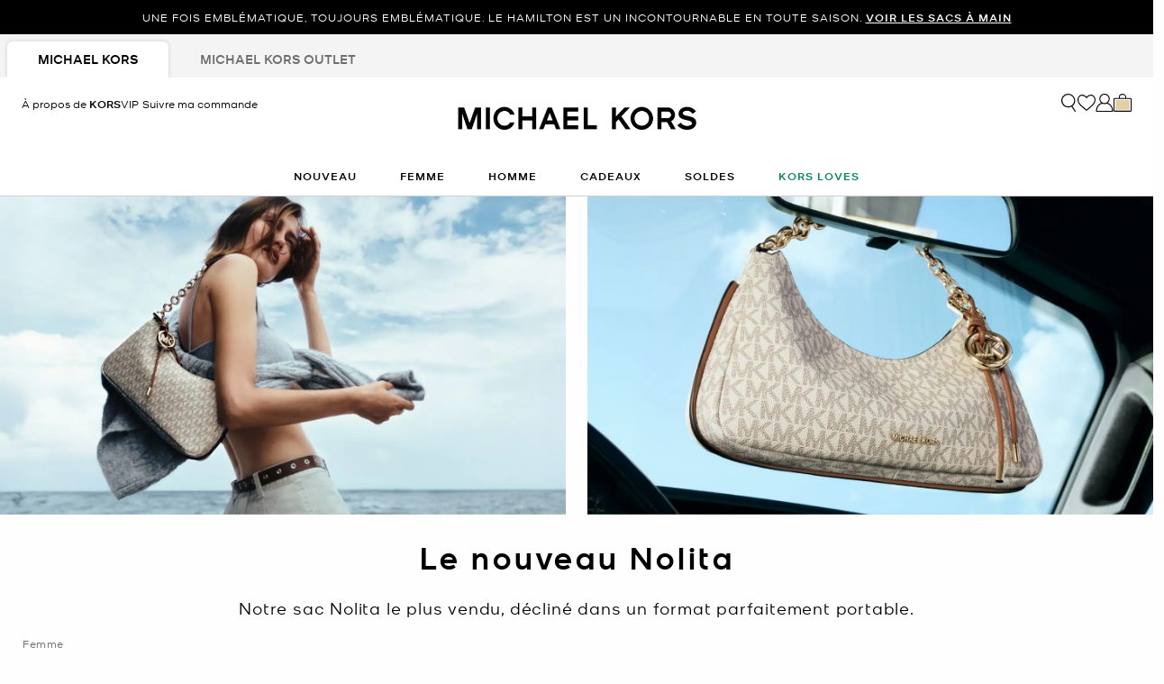

--- FILE ---
content_type: text/html;charset=UTF-8
request_url: https://www.michaelkors.com/ca/fr/femme/gris/chaussures-pour-femme-9.5/
body_size: 35491
content:














<!DOCTYPE html>
<html lang="fr" class="is-outlet  is-pph-banner">
<head>

<link rel="canonical" href="https://www.michaelkors.com/ca/fr/femme/"/>



<link rel="alternate" hreflang="en-CA" href="https://www.michaelkors.com/ca/en/women/"/>

<link rel="alternate" hreflang="fr-CA" href="https://www.michaelkors.com/ca/fr/femme/"/>

<link rel="alternate" hreflang="en-US" href="https://www.michaelkors.com/women/"/>

<link rel="alternate" hreflang="x-default" href="https://www.michaelkors.com/women/"/>

<link rel="alternate" hreflang="es-US" href="https://www.michaelkors.com/us/es/mujer/"/>





<meta charset=UTF-8>

<meta http-equiv="x-ua-compatible" content="ie=edge">

<meta name="viewport" content="width=device-width, initial-scale=1.0" />

<meta name="format-detection" content="telephone=no">




  <title>
    
        Chaussures pour femme-9.5Gris | Michael Kors [CA]
      
  </title>



  
    <meta name="description" content="Explorez la collection exclusive pour femmes de Michael Kors pour d&eacute;couvrir les derni&egrave;res tendances de la mode f&eacute;minine. Magasinez notre collection de v&ecirc;tements de luxe pour femmes aujourd'hui." />
  


  <meta name="robots" content="index, follow" />





<link rel="preload"
    href="https://digital4.michaelkors.com/sitefonts/fonts/Kors_Sans-Medium.woff2"
    as="font"
    type="font/woff2"
    crossorigin
>
<link rel="preload"
    href="https://digital4.michaelkors.com/sitefonts/fonts/Kors_Sans-Book.woff2"
    as="font"
    type="font/woff2"
    crossorigin
>
<link rel="preload"
    href="https://digital4.michaelkors.com/sitefonts/fonts/Kors_Sans-Light.woff2"
    as="font"
    type="font/woff2"
    crossorigin
>

<style>
    @font-face {
        font-family: "Kors Sans Medium";
        font-display: swap;
        src: url("https://digital4.michaelkors.com/sitefonts/fonts/Kors_Sans-Medium.woff2") format("woff2");
    }
    @font-face {
        font-family: "Kors Sans Book";
        font-display: swap;
        src: url("https://digital4.michaelkors.com/sitefonts/fonts/Kors_Sans-Book.woff2") format("woff2");
    }
    @font-face {
        font-family: "Kors Sans Light";
        font-display: swap;
        src: url("https://digital4.michaelkors.com/sitefonts/fonts/Kors_Sans-Light.woff2") format("woff2");
    }
</style>



  
    <meta name="apple-itunes-app" content="app-id=1248958280, affiliate-data=, app-argument=https://www.michaelkors.com/on/demandware.store/Sites-mk_ca-Site/fr_CA/__SYSTEM__Page-Render?cid=plp-women-categories&amp;params=%7b%22custom%22%3a%22%7b%5c%22action%5c%22%3a%5c%22Search-Show%5c%22%2c%5c%22queryString%5c%22%3a%5c%22cgid%3dwomen%26prefn1%3dcolor_family_label%26prefn2%3drefinementSize%26prefv1%3dGris%26prefv2%3dChaussures%2520pour%2520femme-9%2e5%5c%22%2c%5c%22locale%5c%22%3a%5c%22fr_CA%5c%22%2c%5c%22tracking_consent%5c%22%3anull%2c%5c%22csrf%5c%22%3a%7b%5c%22tokenName%5c%22%3a%5c%22csrf_token%5c%22%2c%5c%22token%5c%22%3a%5c%22Bh_wk02MBfJDtCKB3YRy5LoAZelZ6WS2D380biV55wzY0HNy5BAnPu1SaN0z6_tLUIaYND8UGZPIT8Qg6q5WOXoHCzi0I71b1-T1e4MWxw9PrLs6kNyKbmB1wjlPofbHAIP_J7u3ldm6v8e1JEHPTaUtS_Xxt9l0mWNFq05w1HqJ1qbsPfI%3d%5c%22%7d%2c%5c%22CurrentPageMetaData%5c%22%3a%7b%5c%22title%5c%22%3a%5c%22Sites-mk_ca-Site%5c%22%2c%5c%22description%5c%22%3a%5c%22%5c%22%2c%5c%22keywords%5c%22%3a%5c%22%5c%22%2c%5c%22pageMetaTags%5c%22%3a%5b%5d%7d%7d%22%2c%22aspect_attributes%22%3a%7b%22category%22%3a%22women%22%7d%7d&amp;vf=e8acee4fe8792bf9dc46908b373193d0&amp;at=plp&amp;pt=productList">
  

  
        <meta property="fb:app_id" content="693861180706239">
  

  
        <meta property="og:image:width" content="748">
  

  
        <meta property="og:site_name" content="Michael Kors">
  

  
        <meta property="og:title" content="Collection pour femmes Michael Kors |Michael Kors">
  

  
        <meta property="og:image:height" content="558">
  

  
        <meta property="og:url" content="https://www.michaelkors.com/on/demandware.store/Sites-mk_ca-Site/fr_CA/__SYSTEM__Page-Render?cid=plp-women-categories&amp;params=%7b%22custom%22%3a%22%7b%5c%22action%5c%22%3a%5c%22Search-Show%5c%22%2c%5c%22queryString%5c%22%3a%5c%22cgid%3dwomen%26prefn1%3dcolor_family_label%26prefn2%3drefinementSize%26prefv1%3dGris%26prefv2%3dChaussures%2520pour%2520femme-9%2e5%5c%22%2c%5c%22locale%5c%22%3a%5c%22fr_CA%5c%22%2c%5c%22tracking_consent%5c%22%3anull%2c%5c%22csrf%5c%22%3a%7b%5c%22tokenName%5c%22%3a%5c%22csrf_token%5c%22%2c%5c%22token%5c%22%3a%5c%22Bh_wk02MBfJDtCKB3YRy5LoAZelZ6WS2D380biV55wzY0HNy5BAnPu1SaN0z6_tLUIaYND8UGZPIT8Qg6q5WOXoHCzi0I71b1-T1e4MWxw9PrLs6kNyKbmB1wjlPofbHAIP_J7u3ldm6v8e1JEHPTaUtS_Xxt9l0mWNFq05w1HqJ1qbsPfI%3d%5c%22%7d%2c%5c%22CurrentPageMetaData%5c%22%3a%7b%5c%22title%5c%22%3a%5c%22Sites-mk_ca-Site%5c%22%2c%5c%22description%5c%22%3a%5c%22%5c%22%2c%5c%22keywords%5c%22%3a%5c%22%5c%22%2c%5c%22pageMetaTags%5c%22%3a%5b%5d%7d%7d%22%2c%22aspect_attributes%22%3a%7b%22category%22%3a%22women%22%7d%7d&amp;vf=e8acee4fe8792bf9dc46908b373193d0&amp;at=plp&amp;pt=productList">
  

  
        <meta property="og:description" content="Collection pour femmes Michael Kors | Michael Kors">
  




  
    <script type="text/javascript" src="https://www.michaelkors.com/resources/d5efd3f3c2100889adf3b6181a9974499b300119120a7" async ></script><script type="application/ld+json">
      {
  "@context": "http://schema.org",
  "@type": "BreadcrumbList",
  "itemListElement": [
    {
      "@type": "ListItem",
      "position": 1,
      "item": "https://www.michaelkors.com/ca/fr/femme/",
      "name": "Femme"
    }
  ]
}
    </script>
  


<link rel="icon" href="/on/demandware.static/Sites-mk_ca-Site/-/default/dw51035872/images/favicons/favicon.ico" />
<link rel="icon" type="image/png" href="/on/demandware.static/Sites-mk_ca-Site/-/default/dw3f9cebb3/images/favicons/favicon-196x196.png"
  sizes="196x196" />
<link rel="icon" type="image/png" href="/on/demandware.static/Sites-mk_ca-Site/-/default/dw17ff1095/images/favicons/favicon-96x96.png" sizes="96x96" />
<link rel="icon" type="image/png" href="/on/demandware.static/Sites-mk_ca-Site/-/default/dwb38fcdad/images/favicons/favicon-32x32.png" sizes="32x32" />
<link rel="icon" type="image/png" href="/on/demandware.static/Sites-mk_ca-Site/-/default/dwa7533ab5/images/favicons/favicon-16x16.png" sizes="16x16" />
<link rel="icon" type="image/png" href="/on/demandware.static/Sites-mk_ca-Site/-/default/dwe94a933f/images/favicons/favicon-128x128.png"
  sizes="128x128" />

<link rel="stylesheet" href="/on/demandware.static/Sites-mk_ca-Site/-/fr_CA/v1768994003424/css/global.css" />

  <link rel="stylesheet" href="/on/demandware.static/Sites-mk_ca-Site/-/fr_CA/v1768994003424/css/search.css"  />

  <link rel="stylesheet" href="/on/demandware.static/Sites-mk_ca-Site/-/fr_CA/v1768994003424/css/experience/storePage.css"  />





  
<script>
	(function() {
		function riskifiedBeaconLoad() {
			var store_domain = 'www.michaelkors.ca';
			var session_id = '6fCCAbkjD69QP0TA0D9CmNGu1GaiILGp7MM=';
			var url = ('https:' == document.location.protocol ? 'https://'
					: 'http://')
					+ "beacon.riskified.com?shop="
					+ store_domain
					+ "&sid="
					+ session_id;
			var s = document.createElement('script');
			s.type = 'text/javascript';
			s.async = true;
			s.src = url;
			var x = document.getElementsByTagName('script')[0];
			x.parentNode.insertBefore(s, x);
		}
		if (window.attachEvent) {
			window.attachEvent('onload', riskifiedBeaconLoad)
		} else {
			window.addEventListener('load', riskifiedBeaconLoad, false);
		}
	})();
</script>



    <script>
        window['ownid'] = window['ownid'] || function() {
    var args = Array.prototype.slice.call(arguments);
    (window['ownid'].q = window['ownid'].q || []).push(args);
    return { error: null, data: null };
};
var sdkScript = document.createElement('script');
sdkScript.src = 'https://cdn.ownid.com/sdk/lzdz743gxx0471';
sdkScript.async = true;
document.head.appendChild(sdkScript);
var widgetsSetupScript = document.createElement('script');
widgetsSetupScript.src = '/on/demandware.static/Sites-mk_ca-Site/-/fr_CA/v1768994003424/js/ownid.js';
widgetsSetupScript.async = true;
document.head.appendChild(widgetsSetupScript);
window.ownIdUrls = {
    setCookie: '/on/demandware.store/Sites-mk_ca-Site/fr_CA/Ownid-SetCookie',
    setData: '/on/demandware.store/Sites-mk_ca-Site/fr_CA/Ownid-Data',
    getJwt: '/on/demandware.store/Sites-mk_ca-Site/fr_CA/Ownid-Jwt',
    getMessage: '/on/demandware.store/Sites-mk_ca-Site/fr_CA/Ownid-Message'
};
window.ownIdLocale = 'fr-CA'
window.ownIdLoginId = ''
window.ownIdEnabled = true
window.ownidShowReturningUserPrompt = false
window.ownidShowReturningUserPromptOnSecondVisit = false
window.ownidShowAuthNotification = false
window.ownidShowAccountRecovery = false
window.ownidShowAccountRecovery = false
window.ownidEnableProfileUpdateWidgets = null
;
    </script>



<script type="text/javascript">
window.DY = window.DY || {};
DY.recommendationContext = {"type":"CATEGORY","data":["Femme"],"lng":"fr_CA"};
</script>
<link rel="preconnect" href="//cdn.dynamicyield.com"/>
<link rel="preconnect" href="//st.dynamicyield.com"/>
<link rel="preconnect" href="//rcom.dynamicyield.com"/>
<link rel="dns-prefetch" href="//cdn.dynamicyield.com"/>
<link rel="dns-prefetch" href="//st.dynamicyield.com"/>
<link rel="dns-prefetch" href="//rcom.dynamicyield.com"/>



<script>
    window.isThankYouPage = false;
    window.isDynamicYieldEnabled = true;
</script>

<input class="false" type="hidden" name="isDynamicYieldEnabled" id="isDynamicYieldEnabled" value="true"/>
<input type="hidden" name="dynamicYieldJSUrl" id="dynamicYieldJSUrl" value="//cdn.dynamicyield.com/api/8770123/api_dynamic.js"/>
<input type="hidden" name="dynamicYieldStaticUrl" id="dynamicYieldStaticUrl" value="//cdn.dynamicyield.com/api/8770123/api_static.js"/>
<input type="hidden" name="createDyIdServerCookie" id="createDyIdServerCookie" value="/on/demandware.static/Sites-mk_ca-Site/-/fr_CA/v1768994003424/js/createDyIdServerCookie.js"/>
<input type="hidden" name="dynamicYieldMain" id="dynamicYieldMain" value="/on/demandware.static/Sites-mk_ca-Site/-/fr_CA/v1768994003424/js/dynamicYieldMain.js"/>
    
    
        <script src="https://cdn.shoppinggives.com/cc-utilities-fr/sgloader.js?sid=12656d19-df5b-4f7b-ae18-f02156e0bde5&amp;test-mode=false" async> </script>
    


    <script id="oneTrustScript" src="https://cdn-ukwest.onetrust.com/scripttemplates/otSDKStub.js" data-document-language="true" type="text/javascript" charset="UTF-8" data-domain-script="991fc40c-c7f4-42cd-abde-b804a27eefda"></script>
    <script type="text/javascript">
        function OptanonWrapper() {}
    </script>



<script src="https://rapid-cdn.yottaa.com/rapid/lib/OgipEOFQfcHH5A.js" defer></script><script src="//assets.adobedtm.com/d8c1ad59c628/dcb1b3895467/launch-daab6b544709.min.js" async></script>
<script defer type="text/javascript" src="https://www.google.com/recaptcha/api.js?render=6Lecz2kkAAAAAEjaZVtqjGRMSoPaEsp_fmJwWpKX&hl=fr"></script>





    <script async src="https://js.klarna.com/web-sdk/v1/klarna.js" data-client-id="klarna_live_client_SUNraiotWjF6UDlRSzBYIzhpNTE5Qz9QcVpKZlQqaDAsYmE3YzMyZGEtNzAxMS00ODRkLTliZGYtMTZhZjhkNGQyZTUwLDEsSHFQZzNtb1J0TzJIZisyVnhoQ3NucjU3UTVJOWlqQWltcGZtOXJ4Zmt6TT0" data-environment="production"></script>
    














	<input type="hidden" id="paypal_express" class="paypal_express" value="/on/demandware.store/Sites-mk_ca-Site/fr_CA/CYBPaypal-InitiatePaypalExpress" />
	<input type="hidden" id="paypal_callback" class="paypal_callback" value="https://www.michaelkors.com/on/demandware.store/Sites-mk_ca-Site/fr_CA/CYBPaypal-SessionCallback" />
	<input type="hidden" id="paypal_enabled" class="paypal_enabled" value="true" />
	<input type="hidden" id="paypal_endpoint" class="paypal_endpoint" value="production" />






<!--[if gt IE 9]><!-->
<script>//common/scripts.isml</script>
<script defer type="text/javascript" src="/on/demandware.static/Sites-mk_ca-Site/-/fr_CA/v1768994003424/js/main.js"></script>

    <script defer type="text/javascript" src="/on/demandware.static/Sites-mk_ca-Site/-/fr_CA/v1768994003424/js/search.js"
        
        >
    </script>

    <script defer type="text/javascript" src="/on/demandware.static/Sites-mk_ca-Site/-/fr_CA/v1768994003424/js/backToTop.js"
        
        >
    </script>

    <script defer type="text/javascript" src="/on/demandware.static/Sites-mk_ca-Site/-/fr_CA/v1768994003424/js/webClienteling.js"
        
        >
    </script>

    <script defer type="text/javascript" src="//apps.bazaarvoice.com/deployments/michael-kors/main_site/production/fr_CA/bv.js"
        
        >
    </script>

    <script defer type="text/javascript" src="/on/demandware.static/Sites-mk_ca-Site/-/fr_CA/v1768994003424/js/tracking.js"
        
        >
    </script>

    <script defer type="text/javascript" src="/on/demandware.static/Sites-mk_ca-Site/-/fr_CA/v1768994003424/js/analyticsEvents.js"
        
        >
    </script>

    <script defer type="text/javascript" src="/on/demandware.static/Sites-mk_ca-Site/-/fr_CA/v1768994003424/js/inStorePickUp.js"
        
        >
    </script>




<script defer="defer" src="/on/demandware.static/Sites-mk_ca-Site/-/fr_CA/v1768994003424/js/nonCriticalCheckoutScripts.js"></script>
<!--<![endif]-->
<script type="text/javascript">//<!--
/* <![CDATA[ (head-active_data.js) */
var dw = (window.dw || {});
dw.ac = {
    _analytics: null,
    _events: [],
    _category: "",
    _searchData: "",
    _anact: "",
    _anact_nohit_tag: "",
    _analytics_enabled: "true",
    _timeZone: "America/New_York",
    _capture: function(configs) {
        if (Object.prototype.toString.call(configs) === "[object Array]") {
            configs.forEach(captureObject);
            return;
        }
        dw.ac._events.push(configs);
    },
	capture: function() { 
		dw.ac._capture(arguments);
		// send to CQ as well:
		if (window.CQuotient) {
			window.CQuotient.trackEventsFromAC(arguments);
		}
	},
    EV_PRD_SEARCHHIT: "searchhit",
    EV_PRD_DETAIL: "detail",
    EV_PRD_RECOMMENDATION: "recommendation",
    EV_PRD_SETPRODUCT: "setproduct",
    applyContext: function(context) {
        if (typeof context === "object" && context.hasOwnProperty("category")) {
        	dw.ac._category = context.category;
        }
        if (typeof context === "object" && context.hasOwnProperty("searchData")) {
        	dw.ac._searchData = context.searchData;
        }
    },
    setDWAnalytics: function(analytics) {
        dw.ac._analytics = analytics;
    },
    eventsIsEmpty: function() {
        return 0 == dw.ac._events.length;
    }
};
/* ]]> */
// -->
</script>
<script type="text/javascript">//<!--
/* <![CDATA[ (head-cquotient.js) */
var CQuotient = window.CQuotient = {};
CQuotient.clientId = 'bgwh-mk_ca';
CQuotient.realm = 'BGWH';
CQuotient.siteId = 'mk_ca';
CQuotient.instanceType = 'prd';
CQuotient.locale = 'fr_CA';
CQuotient.fbPixelId = '__UNKNOWN__';
CQuotient.activities = [];
CQuotient.cqcid='';
CQuotient.cquid='';
CQuotient.cqeid='';
CQuotient.cqlid='';
CQuotient.apiHost='api.cquotient.com';
/* Turn this on to test against Staging Einstein */
/* CQuotient.useTest= true; */
CQuotient.useTest = ('true' === 'false');
CQuotient.initFromCookies = function () {
	var ca = document.cookie.split(';');
	for(var i=0;i < ca.length;i++) {
	  var c = ca[i];
	  while (c.charAt(0)==' ') c = c.substring(1,c.length);
	  if (c.indexOf('cqcid=') == 0) {
		CQuotient.cqcid=c.substring('cqcid='.length,c.length);
	  } else if (c.indexOf('cquid=') == 0) {
		  var value = c.substring('cquid='.length,c.length);
		  if (value) {
		  	var split_value = value.split("|", 3);
		  	if (split_value.length > 0) {
			  CQuotient.cquid=split_value[0];
		  	}
		  	if (split_value.length > 1) {
			  CQuotient.cqeid=split_value[1];
		  	}
		  	if (split_value.length > 2) {
			  CQuotient.cqlid=split_value[2];
		  	}
		  }
	  }
	}
}
CQuotient.getCQCookieId = function () {
	if(window.CQuotient.cqcid == '')
		window.CQuotient.initFromCookies();
	return window.CQuotient.cqcid;
};
CQuotient.getCQUserId = function () {
	if(window.CQuotient.cquid == '')
		window.CQuotient.initFromCookies();
	return window.CQuotient.cquid;
};
CQuotient.getCQHashedEmail = function () {
	if(window.CQuotient.cqeid == '')
		window.CQuotient.initFromCookies();
	return window.CQuotient.cqeid;
};
CQuotient.getCQHashedLogin = function () {
	if(window.CQuotient.cqlid == '')
		window.CQuotient.initFromCookies();
	return window.CQuotient.cqlid;
};
CQuotient.trackEventsFromAC = function (/* Object or Array */ events) {
try {
	if (Object.prototype.toString.call(events) === "[object Array]") {
		events.forEach(_trackASingleCQEvent);
	} else {
		CQuotient._trackASingleCQEvent(events);
	}
} catch(err) {}
};
CQuotient._trackASingleCQEvent = function ( /* Object */ event) {
	if (event && event.id) {
		if (event.type === dw.ac.EV_PRD_DETAIL) {
			CQuotient.trackViewProduct( {id:'', alt_id: event.id, type: 'raw_sku'} );
		} // not handling the other dw.ac.* events currently
	}
};
CQuotient.trackViewProduct = function(/* Object */ cqParamData){
	var cq_params = {};
	cq_params.cookieId = CQuotient.getCQCookieId();
	cq_params.userId = CQuotient.getCQUserId();
	cq_params.emailId = CQuotient.getCQHashedEmail();
	cq_params.loginId = CQuotient.getCQHashedLogin();
	cq_params.product = cqParamData.product;
	cq_params.realm = cqParamData.realm;
	cq_params.siteId = cqParamData.siteId;
	cq_params.instanceType = cqParamData.instanceType;
	cq_params.locale = CQuotient.locale;
	
	if(CQuotient.sendActivity) {
		CQuotient.sendActivity(CQuotient.clientId, 'viewProduct', cq_params);
	} else {
		CQuotient.activities.push({activityType: 'viewProduct', parameters: cq_params});
	}
};
/* ]]> */
// -->
</script>
<!-- Demandware Apple Pay -->

<style type="text/css">ISAPPLEPAY{display:inline}.dw-apple-pay-button,.dw-apple-pay-button:hover,.dw-apple-pay-button:active{background-color:black;background-image:-webkit-named-image(apple-pay-logo-white);background-position:50% 50%;background-repeat:no-repeat;background-size:75% 60%;border-radius:5px;border:1px solid black;box-sizing:border-box;margin:5px auto;min-height:30px;min-width:100px;padding:0}
.dw-apple-pay-button:after{content:'Apple Pay';visibility:hidden}.dw-apple-pay-button.dw-apple-pay-logo-white{background-color:white;border-color:white;background-image:-webkit-named-image(apple-pay-logo-black);color:black}.dw-apple-pay-button.dw-apple-pay-logo-white.dw-apple-pay-border{border-color:black}</style>




<script>(window.BOOMR_mq=window.BOOMR_mq||[]).push(["addVar",{"rua.upush":"false","rua.cpush":"true","rua.upre":"false","rua.cpre":"false","rua.uprl":"false","rua.cprl":"false","rua.cprf":"false","rua.trans":"SJ-12b8f8cb-0fc8-4da4-a25d-dbc734b109e6","rua.cook":"false","rua.ims":"false","rua.ufprl":"false","rua.cfprl":"true","rua.isuxp":"false","rua.texp":"norulematch","rua.ceh":"false","rua.ueh":"false","rua.ieh.st":"0"}]);</script>
<script>!function(){function o(n,i){if(n&&i)for(var r in i)i.hasOwnProperty(r)&&(void 0===n[r]?n[r]=i[r]:n[r].constructor===Object&&i[r].constructor===Object?o(n[r],i[r]):n[r]=i[r])}try{var n=decodeURIComponent("%7B%0A%20%20%20%20%20%20%20%20%20%20%20%20%20%20%20%20%22comment%22%3A%20%22Enable%20collection%20of%20Early%20Beacons%20%28need%20both%20LOGN%20and%20Early%20items%29%2C%20Disable%20Page%20Load%20and%20switch%20to%20SPA%22%2C%0A%20%20%20%20%20%20%20%20%20%20%20%20%20%20%20%20%22LOGN%22%3A%7B%20%22storeConfig%22%3A%20true%20%7D%2C%0A%20%20%20%20%20%20%20%20%20%20%20%20%20%20%20%20%22Early%22%3A%7B%20%22enabled%22%3A%20true%20%7D%2C%0A%20%20%20%20%20%20%20%20%20%20%20%20%20%20%20%20%22autorun%22%3A%20false%2C%0A%20%20%20%20%20%20%20%20%20%20%20%20%20%20%20%20%22History%22%3A%7B%20%22enabled%22%3A%20true%20%7D%2C%0A%20%20%20%20%20%20%20%20%20%20%20%20%20%20%20%20%22ResourceTiming%22%3A%7B%20%22comment%22%3A%20%22Clear%20RT%20Buffer%20on%20mPulse%20beacon%22%2C%22clearOnBeacon%22%3A%20true%20%7D%0A%7D");if(n.length>0&&window.JSON&&"function"==typeof window.JSON.parse){var i=JSON.parse(n);void 0!==window.BOOMR_config?o(window.BOOMR_config,i):window.BOOMR_config=i}}catch(r){window.console&&"function"==typeof window.console.error&&console.error("mPulse: Could not parse configuration",r)}}();</script>
                              <script>!function(e){var n="https://s.go-mpulse.net/boomerang/";if("False"=="True")e.BOOMR_config=e.BOOMR_config||{},e.BOOMR_config.PageParams=e.BOOMR_config.PageParams||{},e.BOOMR_config.PageParams.pci=!0,n="https://s2.go-mpulse.net/boomerang/";if(window.BOOMR_API_key="DAK2Y-8PF5L-7FDKS-MBCG2-FZLRB",function(){function e(){if(!o){var e=document.createElement("script");e.id="boomr-scr-as",e.src=window.BOOMR.url,e.async=!0,i.parentNode.appendChild(e),o=!0}}function t(e){o=!0;var n,t,a,r,d=document,O=window;if(window.BOOMR.snippetMethod=e?"if":"i",t=function(e,n){var t=d.createElement("script");t.id=n||"boomr-if-as",t.src=window.BOOMR.url,BOOMR_lstart=(new Date).getTime(),e=e||d.body,e.appendChild(t)},!window.addEventListener&&window.attachEvent&&navigator.userAgent.match(/MSIE [67]\./))return window.BOOMR.snippetMethod="s",void t(i.parentNode,"boomr-async");a=document.createElement("IFRAME"),a.src="about:blank",a.title="",a.role="presentation",a.loading="eager",r=(a.frameElement||a).style,r.width=0,r.height=0,r.border=0,r.display="none",i.parentNode.appendChild(a);try{O=a.contentWindow,d=O.document.open()}catch(_){n=document.domain,a.src="javascript:var d=document.open();d.domain='"+n+"';void(0);",O=a.contentWindow,d=O.document.open()}if(n)d._boomrl=function(){this.domain=n,t()},d.write("<bo"+"dy onload='document._boomrl();'>");else if(O._boomrl=function(){t()},O.addEventListener)O.addEventListener("load",O._boomrl,!1);else if(O.attachEvent)O.attachEvent("onload",O._boomrl);d.close()}function a(e){window.BOOMR_onload=e&&e.timeStamp||(new Date).getTime()}if(!window.BOOMR||!window.BOOMR.version&&!window.BOOMR.snippetExecuted){window.BOOMR=window.BOOMR||{},window.BOOMR.snippetStart=(new Date).getTime(),window.BOOMR.snippetExecuted=!0,window.BOOMR.snippetVersion=12,window.BOOMR.url=n+"DAK2Y-8PF5L-7FDKS-MBCG2-FZLRB";var i=document.currentScript||document.getElementsByTagName("script")[0],o=!1,r=document.createElement("link");if(r.relList&&"function"==typeof r.relList.supports&&r.relList.supports("preload")&&"as"in r)window.BOOMR.snippetMethod="p",r.href=window.BOOMR.url,r.rel="preload",r.as="script",r.addEventListener("load",e),r.addEventListener("error",function(){t(!0)}),setTimeout(function(){if(!o)t(!0)},3e3),BOOMR_lstart=(new Date).getTime(),i.parentNode.appendChild(r);else t(!1);if(window.addEventListener)window.addEventListener("load",a,!1);else if(window.attachEvent)window.attachEvent("onload",a)}}(),"350".length>0)if(e&&"performance"in e&&e.performance&&"function"==typeof e.performance.setResourceTimingBufferSize)e.performance.setResourceTimingBufferSize(350);!function(){if(BOOMR=e.BOOMR||{},BOOMR.plugins=BOOMR.plugins||{},!BOOMR.plugins.AK){var n="true"=="true"?1:0,t="",a="cj27lmix3tmxa2lq34dq-f-96e2bb419-clientnsv4-s.akamaihd.net",i="false"=="true"?2:1,o={"ak.v":"39","ak.cp":"270526","ak.ai":parseInt("861732",10),"ak.ol":"0","ak.cr":10,"ak.ipv":4,"ak.proto":"h2","ak.rid":"619173eb","ak.r":47605,"ak.a2":n,"ak.m":"b","ak.n":"essl","ak.bpcip":"18.117.245.0","ak.cport":56576,"ak.gh":"23.45.126.196","ak.quicv":"","ak.tlsv":"tls1.3","ak.0rtt":"","ak.0rtt.ed":"","ak.csrc":"-","ak.acc":"","ak.t":"1769004807","ak.ak":"hOBiQwZUYzCg5VSAfCLimQ==lUJ2zT/mcVebWfzr0NJ4TLsC+0Zd+/bi8Of/eKlzlhWRs3WUy97QTDImYqfUFdW9uOqpoJ77V/zH7h45cCjDShczTFH+8BBibCsxJm+yr3GeB+Nn3bByH43ByVx/+HvHqe/D9QF7+kqI9UQGun1AmLNQMxPbh7M5jZ34j79yS+ZYi3Chtrr0wiFgoUu4d42p5imU/34wkzoGWwtEjxCOYhEj/XWGPIK75lj8t2KYwpgalk9i/0XZdvExoFjogO2tz352gZNtAnvR82g+YgTU9VI3BqzxUNi8deRe+zSCK3iydAhykVhNw6qpnBH4Z+hnPCVxwWPR3sNHp0iNx8mWCpc4NecCIJuoEueo/Myo9bQHElZQnT1PGwBYYOXPvnMofk0N/DRE74szWHNMuW+r9lIxBgyMIWJg2u43R28YvU0=","ak.pv":"101","ak.dpoabenc":"","ak.tf":i};if(""!==t)o["ak.ruds"]=t;var r={i:!1,av:function(n){var t="http.initiator";if(n&&(!n[t]||"spa_hard"===n[t]))o["ak.feo"]=void 0!==e.aFeoApplied?1:0,BOOMR.addVar(o)},rv:function(){var e=["ak.bpcip","ak.cport","ak.cr","ak.csrc","ak.gh","ak.ipv","ak.m","ak.n","ak.ol","ak.proto","ak.quicv","ak.tlsv","ak.0rtt","ak.0rtt.ed","ak.r","ak.acc","ak.t","ak.tf"];BOOMR.removeVar(e)}};BOOMR.plugins.AK={akVars:o,akDNSPreFetchDomain:a,init:function(){if(!r.i){var e=BOOMR.subscribe;e("before_beacon",r.av,null,null),e("onbeacon",r.rv,null,null),r.i=!0}return this},is_complete:function(){return!0}}}}()}(window);</script></head>
<body

class="alternate-sale-text-color alternate-sale-text-color-category"

>

  <div id="dyCookie" style="display: none"
    data-url="/on/demandware.store/Sites-mk_ca-Site/fr_CA/FirstPartyCookie-SetDYServerCookie">
  </div>



<div class="page l-search-page" data-action="Search-Show" data-querystring="cgid=women" >









<button class="country-redirect-trigger head d-none invisible " data-url="/on/demandware.store/Sites-mk_ca-Site/fr_CA/Page-CountryRedirect"></button>
<a href="#maincontent" class="skip-link" aria-label="Passer au contenu principal">Passer au contenu principal</a>
<a href="#footercontent" class="skip-link" aria-label="Passer au contenu du pied de page">Passer au contenu du pied de page</a>


    <div class="d-block d-sm-none header-banner-wrapper">
        <div class="header-banner--js header-banner text-center">
    <div class="container">
        <div class="content">
            
	 


	

    
    
    
    

    <div class="js-promo-carousel" data-autoplayspeed="5000" >
        
            
                <div class="promo-banner-slide active">
                    <div id="headerAd" data-linkContainer="01.21.26 pph" role="link">LES CLOUS ÉTINCELANTS FONT SENSATION CETTE SAISON. <a class="pphMessageLink" data-ICID="SHOP THE TREND" href="https://www.michaelkors.com/ca/fr/nouveautes-pour-femme/">VOIR LA TENDANCE</a></div>
                </div>
            
                <div class="promo-banner-slide ">
                    <div id="headerAd" data-linkContainer="01.21.26 pph" role="link">UNE FOIS EMBLÉMATIQUE, TOUJOURS EMBLÉMATIQUE. LE HAMILTON EST UN INCONTOURNABLE EN TOUTE SAISON. <a class="pphMessageLink" data-ICID="SHOP HANDBAGS" href="https://www.michaelkors.com/ca/fr/femme/sacs-a-main/">VOIR LES SACS À MAIN</a></div>
                </div>
            
                <div class="promo-banner-slide ">
                    <div id="headerAd" data-linkContainer="01.21.26 pph" role="link">AVEC DES STYLES AUSSI RÉUSSIS, CE SERA LE COUP DE FOUDRE AU PREMIER REGARD. <a class="pphMessageLink" data-ICID="GET INSPIRED" href="https://www.michaelkors.com/ca/fr/cadeaux/">SOYEZ INSPIRÉ</a> POUR LA SAINT-VALENTIN</div>
                </div>
            
        
    </div>

    
        <style>
            .header-banner a
{
background: #000000;
color: #FFFFFF;
}
.header-banner
{
background: #000000;
color: #FFFFFF;
}
        </style>
    
 
	
        </div>
    </div>
</div>

    </div>


<header class="header--js w-100">
    
        
            
            
        
        
            <div class="d-none d-md-block">
                <div class="header-banner--js header-banner text-center">
    <div class="container">
        <div class="content">
            
	 


	

    
    
    
    

    <div class="js-promo-carousel" data-autoplayspeed="5000" >
        
            
                <div class="promo-banner-slide active">
                    <div id="headerAd" data-linkContainer="01.21.26 pph" role="link">LES CLOUS ÉTINCELANTS FONT SENSATION CETTE SAISON. <a class="pphMessageLink" data-ICID="SHOP THE TREND" href="https://www.michaelkors.com/ca/fr/nouveautes-pour-femme/">VOIR LA TENDANCE</a></div>
                </div>
            
                <div class="promo-banner-slide ">
                    <div id="headerAd" data-linkContainer="01.21.26 pph" role="link">UNE FOIS EMBLÉMATIQUE, TOUJOURS EMBLÉMATIQUE. LE HAMILTON EST UN INCONTOURNABLE EN TOUTE SAISON. <a class="pphMessageLink" data-ICID="SHOP HANDBAGS" href="https://www.michaelkors.com/ca/fr/femme/sacs-a-main/">VOIR LES SACS À MAIN</a></div>
                </div>
            
                <div class="promo-banner-slide ">
                    <div id="headerAd" data-linkContainer="01.21.26 pph" role="link">AVEC DES STYLES AUSSI RÉUSSIS, CE SERA LE COUP DE FOUDRE AU PREMIER REGARD. <a class="pphMessageLink" data-ICID="GET INSPIRED" href="https://www.michaelkors.com/ca/fr/cadeaux/">SOYEZ INSPIRÉ</a> POUR LA SAINT-VALENTIN</div>
                </div>
            
        
    </div>

    
        <style>
            .header-banner a
{
background: #000000;
color: #FFFFFF;
}
.header-banner
{
background: #000000;
color: #FFFFFF;
}
        </style>
    
 
	
        </div>
    </div>
</div>

            </div>
        
        
            <div class="store-tabs-desktop d-none d-md-block">
                <div class="container">
                    


<div class="store-tabs store-tabs--js">
    <ul class="store-tabs__list">
        <li class="store-tabs__item active">
            <a class="store-tabs__link js-store-type-link"
                data-tab="fullPrice"
                data-update-store-type-url="/on/demandware.store/Sites-mk_ca-Site/fr_CA/Outlet-UpdateStoreType"
                href="/ca/fr">
                <span class="store-tabs__link-text js-store-tabs-link-text">
                    Michael Kors
                </span>
            </a>
        </li>
        <li class="store-tabs__item m-second ">
            <a class="store-tabs__link js-store-type-link"
                data-tab="outlet"
                data-update-store-type-url="/on/demandware.store/Sites-mk_ca-Site/fr_CA/Outlet-UpdateStoreType"
                href="/ca/fr/entrepot/"
            >
                <span class="store-tabs__link-text js-store-tabs-link-text">
                    Michael Kors Outlet
                </span>
            </a>
        </li>
    </ul>
</div>

                </div>
            </div>
        
    
    <div class="navigation-bar navigation-bar--js navigation--js">
        <div class="header container position-relative">
            <div class="row">
                <div class="col-12">
                    <div class="navbar-header d-flex">
                        
                            <div class="left-nav">
                                
                                    <div class="about-kors d-inline-block hidden-md-down">


                                    <a class="about-kors-header-link" href="/ca/fr/about-kors-vip.html">
                                        À propos de
                                        <span class="KSansMedium">KORS</span><span class="KSansBook">VIP</span>
                                    </a>
                                    </div>
                                
                                
                                    <a class="track-order-header-link d-none d-lg-inline-block"
                                        href="https://www.michaelkors.com/ca/fr/connexion/#trackOrderContainer"
                                        role="button"
                                        aria-label="Suivre ma commande">
                                
                                    <span class="track-order-header-text">Suivre ma commande</span>
                                </a>
                                <div class="hamburger">
                                    <button class="navbar-toggler hamburger-icon--js"
                                        type="button"
                                        aria-controls="sg-navbar-collapse"
                                        aria-expanded="false"
                                        aria-label="Afficher la navigation"
                                    >
                                        <span class="c-icon m-menu-button" aria-hidden="true"></span>
                                        <span class="c-icon m-close m-small" aria-hidden="true"></span>
                                    </button>
                                </div>
                            </div>
                            <div class="navbar-header brand mobilelogo d-flex fullPrice">
                                <div class="brand-name-container fullPrice">
                                    <div class="logo-home">
                                        <a class="logo-home"
                                            href="/ca/fr"
                                            aria-label="Michael Kors"
                                        >
                                            <picture>
                                                <source type="image/webp" srcset="/on/demandware.static/Sites-mk_ca-Site/-/default/dw0d1dad8b/images/logo_mk.webp"/>
                                                <img src="/on/demandware.static/Sites-mk_ca-Site/-/default/dwd511ded0/images/logo_mk.png" alt="Michael Kors"/>
                                            </picture>
                                        </a>
                                    </div>
                                </div>
                            </div>
                            
                            <div class="right-nav">
                                
                                <div class="search-icon">
                                    <button class="d-lg-block desktop-header-search-icon desktop-header-search-icon--js d-none avoid-blue-border p-0 border-0 bg-transparent"
                                        aria-label="Barre de recherche"
                                    >
                                        <span class="c-icon m-search m-large mk-search--js" aria-hidden="true"></span>
                                    </button>
                                    <button
                                        type="reset"
                                        name="reset-button"
                                        class="mk-icon mk-close reset-button desktop-reset-button search-fl search-flyout-close--js close-search-desktop--js"
                                        aria-label="Mots cl&eacute;s de recherche clairs"
                                    >
                                        <span class="c-icon m-close m-small" aria-hidden="true"></span>
                                    </button>
                                </div>
                                <div class="wishlist-icon miniwishlist d-none d-lg-block nav-link--right wishlist-icon--js wishlist-icon-desktop--js" data-action-url="/on/demandware.store/Sites-mk_ca-Site/fr_CA/Wishlist-MiniWishList">
                                    

<a
    href="/ca/fr/favoris/"
    class="d-block"
    aria-label="Favoris"
>
    <span class="c-icon m-heart m-large header-wishlist-icon--js" aria-hidden="true"></span>
    <span class="c-icon m-heart-filled m-large d-none header-wishlist-icon-active--js" aria-hidden="true"></span>
</a>

<div class="popover popover-bottom"></div>


    <input type="hidden" class= "wishlistedItems" name="wishlistedItems" value="" />


                                </div>
                                




    <div class="user user--js hidden-md-down" role="application">
        <a
            href="https://www.michaelkors.com/ca/fr/connexion/"
            role="button"
            class="d-block"
            aria-label="Connectez-vous &agrave; votre compte"
        >
            <span class="c-icon m-account m-large mk-account--js" aria-hidden="true"></span>
        </a>
        <div class="popover popover-bottom user-popover user-popover--js" data-nosnippet>
            <div class="login-user" id="login">
                <div class="password-reset-banner-section">
                    


                </div>
                <button class="border-0 login-flyout-close focus-visible position-relative" aria-label="Fermer">
    <i class="c-icon m-close m-x-small" aria-hidden="true"></i>
</button>
<h2 class="popover-account-header text-center"> Ouvrir une session</h2>
<div class="popover-create-account-text text-center pt-0">Connectez-vous pour voir votre compte <span class="KSansMedium">KORS</span>VIP et son statut</div>



    



<form action="/on/demandware.store/Sites-mk_ca-Site/fr_CA/Account-Login" class="login form-block remove-aria-invalid" method="POST" name="login-form" id="login-form">
    <fieldset class="login-information-block">
        <div class="form-group required">
            
                <h3 class="d-flex justify-content-between m-0">
                    <label class="form-control-label form-label-custom text-left required" for="login-form-email">
                        <span>Courriel</span>
                    </label>
                    
                </h3>
            
            <input type="email"
                aria-label="Courriel"
                id="login-form-email"
                required
                class="avoid-blue-border-field disabled-zoom form-control form-input-custom email required ignore-email-empty-validation--js"
                placeholder="&nbsp;"
                aria-required="true"
                name="loginEmail"
                value=""
                data-missing-error="Veuillez saisir une adresse de courriel."
                data-pattern-mismatch="Veuillez saisir une adresse de courriel valide."
                data-range-error="Limite de 50&nbsp;caract&egrave;res."
                name="dwfrm_profile_customer_email" required aria-required="true" value="" maxLength="50" pattern="^[A-Za-z0-9](([_.\-]?[a-zA-Z0-9]+)*)(_)?@([A-Za-z0-9]+)(([.\-]?[a-zA-Z0-9]+)*)\.[A-Za-z]{2,}$"
            >
            <div class="invalid-feedback" id="login-form-email-error" role="alert" aria-live="polite"></div>
            
        </div>

        <div class="form-group form-group-password required">
            
                <div class="d-flex login-info-icon">
                    <label class="form-control-label form-label-custom text-left required" for="login-form-password">
                            <span>Mot de passe<span class="asterix">&ast;</span></span>
                    </label>
                    
                    
                    <button type="button" aria-labelledby="passwordTooltip" class="info-icon">
    <i class="c-icon m-info m-x-small" aria-hidden="true"></i>
    <div class="tooltip d-none" id="passwordTooltip" aria-label="tooltip Votre mot de passe s&eacute;curis&eacute; doit :&lt;br&gt;Contenir entre 8 et 20 caract&egrave;res&lt;br&gt;Contenir au moins un chiffre&lt;br&gt;Contenir des lettres majuscules et minuscules&lt;br&gt;Contenir au moins un caract&egrave;re sp&eacute;cial&lt;br&gt;Il ne doit pas contenir votre nom ou tout autre renseignement personnel">
        <div class="tooltip-inner tooltip-content--js" data-nosnippet>Votre mot de passe sécurisé doit :<br>Contenir entre 8 et 20 caractères<br>Contenir au moins un chiffre<br>Contenir des lettres majuscules et minuscules<br>Contenir au moins un caractère spécial<br>Il ne doit pas contenir votre nom ou tout autre renseignement personnel</div>
    </div>
</button>

                </div>
            
            <input type="password" aria-label="Mot de passe"
                id="login-form-password"
                required
                placeholder="&nbsp;"
                aria-required="true"
                class=" login-password avoid-blue-border-field disabled-zoom form-control form-input-custom required"
                name="loginPassword"
                data-missing-error="Le champ est requis"
                data-range-error="Veuillez entrer un mot de passe valide."
                data-pattern-mismatch="Veuillez entrer un mot de passe valide."
                name="dwfrm_profile_login_password" required aria-required="true" value="" maxLength="20" minLength="8" pattern="^(?=(.*[a-z]){1,})(?=(.*[A-Z]){1,})(?=(.*[\d]){1,})(?=(.*[\W]){1,})(?!.*\s).{8,20}$"
            >
            <div class="invalid-feedback form-password-error" id="loginForm-passwordError" role="alert" aria-live="polite"></div>
            
            <button type="button" class="button-reset toggle-password toggle-password--js m-hide" aria-label="Afficher le mot de passe">
    <i class="c-icon m-password-hidden m-small" aria-hidden="true"></i>
</button>
<button type="button" class="button-reset toggle-password toggle-password--js m-show d-none" aria-label="Masquer le mot de passe">
    <i class="c-icon m-password-shown m-small" aria-hidden="true"></i>
</button>
        </div>

        <div class="login-tools d-flex justify-content-between align-items-center w-100">
            <div class="popover-account-checkbox d-flex align-items-center">
                <label class="labels remember-me-label text-left header-account-remember-me position-relative" for="loginRememberMe">
                    Se souvenir de moi
                </label>
                <input type="checkbox" tabindex="0" name="loginRememberMe" class="create-account-checkbox loginForm-checkbox border-0 cursor-pointer" id="loginRememberMe" encoding="off" >

                
                
                
                    
                    
                    <button type="button" aria-labelledby="rememberMeTooltip" class="info-icon">
    <i class="c-icon m-info m-x-small" aria-hidden="true"></i>
    <div class="tooltip d-none" id="rememberMeTooltip" aria-label="tooltip En cochant la case &laquo; Se souvenir de moi &raquo;, vous pouvez conserver vos donn&eacute;es de connexion sur https://www.michaelkors.com/ca/fr. Pour garantir l&rsquo;acc&egrave;s aux articles enregistr&eacute;s dans votre sac d&rsquo;achats, nous vous recommandons d&rsquo;utiliser le m&ecirc;me dispositif ou ordinateur. Si vous tentez d&rsquo;acc&eacute;der aux d&eacute;tails de votre compte ou de passer &agrave; la caisse, nous vous demandons de bien vouloir ouvrir une session &agrave; nouveau. Par mesure de s&eacute;curit&eacute;, nous sugg&eacute;rons de ne pas utiliser la fonction &laquo; Se souvenir de moi &raquo; sur les dispositifs et ordinateurs partag&eacute;s avec d&rsquo;autres personnes.">
        <div class="tooltip-inner tooltip-content--js" data-nosnippet>En cochant la case « Se souvenir de moi », vous pouvez conserver vos données de connexion sur https://www.michaelkors.com/ca/fr. Pour garantir l’accès aux articles enregistrés dans votre sac d’achats, nous vous recommandons d’utiliser le même dispositif ou ordinateur. Si vous tentez d’accéder aux détails de votre compte ou de passer à la caisse, nous vous demandons de bien vouloir ouvrir une session à nouveau. Par mesure de sécurité, nous suggérons de ne pas utiliser la fonction « Se souvenir de moi » sur les dispositifs et ordinateurs partagés avec d’autres personnes.</div>
    </div>
</button>

                
            </div>

            <div class="labels forgot-password forgot-password-link text-right">
                
                    <a id="login-forget-password-link" class="link-underline d-block" href="/ca/fr/compte/r%C3%A9initialisation-du-mot-de-passe/" aria-label="Mot de passe oubli&eacute;?">
                        Mot de passe oubli&eacute;?
                    </a>
                
            </div>
        </div>
        <input type="hidden" name="csrf_token" value="o_sLxyLfPsfLLCs9nliMK0yYCSWsGlRpK2dnJ-loBkX6lECVH3B_q6-mZCmveBBZF0oh2kDl5dFXwHRmvufvWgLj1kYxPAZipwjglr6HPxz7jQ8W-MR9GHtpRj8TethcRVHaOPRwB6Cm12EGo9b20VPXC3a5xJGBlHudEmzbJcVEJVZPcRg="/>
        <button type="submit" class="button m-primary m-fullwidth m-middle js-user-sign-in">
            OUVRIR UNE SESSION
        </button>
    </fieldset>
</form>


<div class="popover-account-header popover-create-account text-center">Cr&eacute;er un compte</div>
<div class="popover-create-account-text text-center">Rejoignez <span class="KSansMedium">KORS</span>VIP en créant un compte Michael Kors</div>
<a class="btn btn-block primary-button-custom create-btn text-uppercase text-center" href="/ca/fr/compte/cr%C3%A9er-un-compte/">
    CR&Eacute;ER UN COMPTE
</a>

            </div>
        </div>
    </div>



                                <div class="minicart mini-cart--js" role="application" data-action-url="/on/demandware.store/Sites-mk_ca-Site/fr_CA/Cart-MiniCartShow">
                                    <div class="minicart-total">
    <a
        class="minicart-link avoid-blue-border minicart-link--js"
        href="https://www.michaelkors.com/ca/fr/panier/"
        role="button"
        title="Mon panier 0&nbsp;article(s)"
    >
        <span class="minicart-icon c-icon m-cart m-large d-none d-md-block" aria-hidden="true"></span>
        <span class="minicart-icon c-icon m-cart2 m-large d-block d-md-none" aria-hidden="true"></span>
        <span class="minicart-quantity m-0 invisible" aria-hidden="true">
            0
        </span>
        <span class="sr-only minicart-link-description--js">Mon panier 0&nbsp;article(s)</span>
    </a>
</div>

<div class="popover popover-bottom"></div>



    <input type="hidden" class= "wishlistedItems" name="wishlistedItems" value="" />


<input type="hidden" id="rfk-data-ip" value="23.11.229.197" />

                                </div>
                                <div class="search-icon-sm d-flex d-sm-none">
                                    <button class="button-reset search-icon-sm--js" aria-label="Barre de recherche">
                                        <span class="c-icon m-search m-large mk-search--js" aria-hidden="true"></span>
                                    </button>
                                </div>
                            </div>
                            
                                <div class="store-tabs-mobile d-block d-md-none">
                                    


<div class="store-tabs store-tabs--js">
    <ul class="store-tabs__list">
        <li class="store-tabs__item active">
            <a class="store-tabs__link js-store-type-link"
                data-tab="fullPrice"
                data-update-store-type-url="/on/demandware.store/Sites-mk_ca-Site/fr_CA/Outlet-UpdateStoreType"
                href="/ca/fr">
                <span class="store-tabs__link-text js-store-tabs-link-text">
                    Michael Kors
                </span>
            </a>
        </li>
        <li class="store-tabs__item m-second ">
            <a class="store-tabs__link js-store-type-link"
                data-tab="outlet"
                data-update-store-type-url="/on/demandware.store/Sites-mk_ca-Site/fr_CA/Outlet-UpdateStoreType"
                href="/ca/fr/entrepot/"
            >
                <span class="store-tabs__link-text js-store-tabs-link-text">
                    Michael Kors Outlet
                </span>
            </a>
        </li>
    </ul>
</div>

                                </div>
                            
                        
                    </div>
                </div>
            </div>
        </div>
        
            <div class="main-menu navbar-toggleable-md menu-toggleable-left multilevel-dropdown d-lg-block" id="sg-navbar-collapse">
                
                    <div class="navbar navbar-expand-lg bg-inverse">
    <div class="navbar-quick-link-container navbar-quick-link-container--js d-flex d-lg-none">
    
        <a class="favorite-link-menu--js wishlist-icon--js navbar-quick-link" href="/ca/fr/favoris/" title="Favoris">
            <span class="c-icon m-favorite-empty m-large header-wishlist-icon--js" aria-hidden="true"></span>
            <span class="c-icon m-favorite-filled m-large d-none header-wishlist-icon-active--js" aria-hidden="true"></span>
            <div class="quick-link-text">Favoris</div>
        </a>
    

    
        <a class="track-my-order-navbar-link track-my-order-navbar-link--js navbar-quick-link"
            href="https://www.michaelkors.com/ca/fr/connexion/#trackOrderContainer"
            role="button"
            aria-label="Suivre ma commande"
        >
    
        <span class="icon icon-shipping-truck" aria-hidden="true"></span>
        <div class="quick-link-text">Suivre ma commande</div>
    </a>

    <a class="my-account-navbar-link navbar-quick-link" href="https://www.michaelkors.com/ca/fr/connexion/" role="button" aria-label="Connectez-vous &agrave; votre compte">
        <span class="icon icon-account-user" aria-hidden="true"></span>
        <div class="quick-link-text m-guest">Se connecter</div>
        <div class="quick-link-text m-registered">Mon compte</div>
    </a>

    

    
        <a class="find-store-navbar-link navbar-quick-link" href=https://locations.michaelkors.com/ca/fr.html title="Trouver un magasin">
            <span class="icon icon-find-store-pin" aria-hidden="true"></span>
            <div class="quick-link-text">Trouver une boutique</div>
        </a>
    
</div>

    <div class="close-menu clearfix d-lg-none d-none m-0">
        <div class="back pull-left">
            <button role="button" aria-label="Retourner au menu pr&eacute;c&eacute;dent"
                class="p-0 back-prev-click avoid-blue-border">
                <span class="c-icon m-back m-x-small m-inline" aria-hidden="true"></span>
                Menu principal
            </button>
        </div>
    </div>
    <div class="menu-group" role="navigation">
        <ul class="navbar-nav primary-nav-container primary-nav-container--js nav-center" role="menu" tabindex="0">
            
                
                    

                    
                        <li
                            class="nav-item nav-item--js new dropdown level-1 sub-category"
                            role="menuitem"
                            data-categoryid="new"
                            data-sub="true"
                            data-action="/on/demandware.store/Sites-mk_ca-Site/fr_CA/Page-IncludeHeaderSubMenu?pid=new"
                        >
                            <a
                                href="/ca/fr/nouveau/"
                                id="new"
                                
                                class="nav-link nav-link--js avoid-blue-border"
                                data-toggle="dropdown"
                                aria-label="Nouveau"
                                aria-haspopup="true"
                                tabindex="0"
                                
                                data-store-type="fullPrice"
                                data-analytics-navlinks="New"
                            >
                                Nouveau
                            </a>
                        </li>
                    
                
                    

                    
                        <li
                            class="nav-item nav-item--js women dropdown level-1 sub-category"
                            role="menuitem"
                            data-categoryid="women"
                            data-sub="true"
                            data-action="/on/demandware.store/Sites-mk_ca-Site/fr_CA/Page-IncludeHeaderSubMenu?pid=women"
                        >
                            <a
                                href="/ca/fr/femme/"
                                id="women"
                                
                                class="nav-link nav-link--js avoid-blue-border"
                                data-toggle="dropdown"
                                aria-label="Femme"
                                aria-haspopup="true"
                                tabindex="0"
                                
                                data-store-type="fullPrice"
                                data-analytics-navlinks="Women"
                            >
                                Femme
                            </a>
                        </li>
                    
                
                    

                    
                        <li
                            class="nav-item nav-item--js men dropdown level-1 sub-category"
                            role="menuitem"
                            data-categoryid="men"
                            data-sub="true"
                            data-action="/on/demandware.store/Sites-mk_ca-Site/fr_CA/Page-IncludeHeaderSubMenu?pid=men"
                        >
                            <a
                                href="/ca/fr/homme/"
                                id="men"
                                
                                class="nav-link nav-link--js avoid-blue-border"
                                data-toggle="dropdown"
                                aria-label="Homme"
                                aria-haspopup="true"
                                tabindex="0"
                                
                                data-store-type="fullPrice"
                                data-analytics-navlinks="Men"
                            >
                                Homme
                            </a>
                        </li>
                    
                
                    

                    
                        <li
                            class="nav-item nav-item--js gifts dropdown level-1 sub-category"
                            role="menuitem"
                            data-categoryid="gifts"
                            data-sub="true"
                            data-action="/on/demandware.store/Sites-mk_ca-Site/fr_CA/Page-IncludeHeaderSubMenu?pid=gifts"
                        >
                            <a
                                href="/ca/fr/cadeaux/"
                                id="gifts"
                                
                                class="nav-link nav-link--js avoid-blue-border"
                                data-toggle="dropdown"
                                aria-label="Cadeaux"
                                aria-haspopup="true"
                                tabindex="0"
                                
                                data-store-type="fullPrice"
                                data-analytics-navlinks="Gifts"
                            >
                                Cadeaux
                            </a>
                        </li>
                    
                
                    

                    
                        <li
                            class="nav-item nav-item--js sale dropdown level-1 sub-category"
                            role="menuitem"
                            data-categoryid="sale"
                            data-sub="true"
                            data-action="/on/demandware.store/Sites-mk_ca-Site/fr_CA/Page-IncludeHeaderSubMenu?pid=sale"
                        >
                            <a
                                href="/ca/fr/soldes/"
                                id="sale"
                                
                                class="nav-link nav-link--js avoid-blue-border"
                                data-toggle="dropdown"
                                aria-label="Soldes"
                                aria-haspopup="true"
                                tabindex="0"
                                
                                data-store-type="fullPrice"
                                data-analytics-navlinks="Sale"
                            >
                                Soldes
                            </a>
                        </li>
                    
                
                    

                    
                        <li
                            class="nav-item nav-item--js kors-loves dropdown level-1 sub-category"
                            role="menuitem"
                            data-categoryid="kors-loves"
                            data-sub="true"
                            data-action="/on/demandware.store/Sites-mk_ca-Site/fr_CA/Page-IncludeHeaderSubMenu?pid=kors-loves"
                        >
                            <a
                                href="https://www.michaelkors.com/ca/en/trend/about-kors-loves.html"
                                id="kors-loves"
                                
                                class="nav-link nav-link--js avoid-blue-border"
                                data-toggle="dropdown"
                                aria-label="Kors Loves"
                                aria-haspopup="true"
                                tabindex="0"
                                style=color:#008555
                                data-store-type="fullPrice"
                                data-analytics-navlinks="Kors Loves"
                            >
                                Kors Loves
                            </a>
                        </li>
                    
                
            
        </ul>

        <ul class="navbar-nav nav-center secondary-nav-container secondary-nav-container--js" role="menu">
            




    <li role="menuitem" aria-hidden="true"></li>
    
    
    <div class="content-asset"><!-- dwMarker="content" dwContentID="678be84c11c665a6ec39e7c6b8" -->
        <ul class="p-0 d-lg-none">
    <li class="nav-item nav-item-heading"><a class="dropdown-link d-block" href="https://www.michaelkors.com/ca/fr/connexion/"><span class="user-message">Se connecter/S'inscrire</span> </a></li>
    <li class="nav-item nav-item-heading"><a class="dropdown-link d-block" href="https://www.michaelkors.com/ca/fr/about-kors-vip.html">À propos de KORSVIP</a></li>
    <li class="nav-item nav-item-heading"><a class="dropdown-link d-block" href="https://www.michaelkors.com/ca/fr/contact-us.html">Nous contacter</a></li>
    <li class="nav-item nav-item-heading"><a class="dropdown-link d-flex align-items-center w-100" aria-label="favorites" href="https://www.michaelkors.com/ca/fr/panier/#mobile-wishlist-anchor">
<i class="mk-icon mk-heart c-icon m-heart-filled d-inline ml-0 mr-2 m-small"></i>Favoris</a></li>
    <li class="nav-item dropdown mobile-country-selector-container" role="presentation">






<input type="hidden" class= "onchangecountry" name="onchangecountry" data-action-url="/on/demandware.store/Sites-mk_ca-Site/fr_CA/Page-OnCountrySelect" />
<div class="country-selector d-none d-lg-block" data-current-country-name="Canada" data-current-country="CA"
    data-current-locale="fr_CA"
    data-currency="CAD" data-geolocation="US">
    <div class="country-selector-item mt-lg-0 mt-3 mt-sm-2 mr-4">
        
            <button class="js-country-selector d-flex align-items-center text-decoration-none modal-js border-0 bg-transparent" data-href="https://www.michaelkors.com/on/demandware.store/Sites-mk_ca-Site/fr_CA/Page-CountrySelector" data-toggle="modal"  aria-expanded="false" role="button" aria-label="Fen&ecirc;tre modale de s&eacute;lection du pays popup">
                <span class="c-icon m-globe m-large" aria-hidden="true"></span>
                <span class="country-selector-name">Canada&nbsp;|&nbsp;FR&nbsp;C$</span>
            </button>
        
    </div>
</div>

<div class="mobile-country-selector d-lg-none disabled-touch-callout">
    <button class="js-country-selector d-flex align-items-center avoid-blue-border border-0 bg-white pl-0" data-href="https://www.michaelkors.com/on/demandware.store/Sites-mk_ca-Site/fr_CA/Page-CountrySelector?mobile=true" aria-expanded="false" role="button" aria-label="Fen&ecirc;tre modale de s&eacute;lection du pays" aria-hidden="true" tabindex="-1">
        <span class="c-icon m-globe" tabindex="-1" aria-hidden="true"></span>
        <span class="selected-country-selector ml-2" tabindex="-1" aria-hidden="true">Canada&nbsp;|&nbsp;FR&nbsp;C$</span>
    </button>
</div>

<input type="hidden" id="showRedirectModal" value="true" />
<button class="country-redirect-trigger d-none oneTrustEnabled" data-url="/on/demandware.store/Sites-mk_ca-Site/fr_CA/Page-CountryRedirect"></button>
</li>
</ul>
    </div> <!-- End content-asset -->





        </ul>
    </div>
</div>

                
            </div>
        
    </div>
</header>
<div class="navbar-mobile navigation-bar--js search-bar--js hidden-on-sm-pdp">
    <div class="navbar-header search-overlay search-overlay--js">
        <div class="search-mobile search-mobile--js search-field-section">
            


<div class="search-input-wrapper search-input-wrapper--js">
<div class="site-search">
    <form action="/ca/fr/rechercher/"
          method="get"
          name="simpleSearch"
          class="position-relative">
        <input class="form-control search-field rounded-0 position-relative"
                type="text"
                id="site-search"
                name="q"
                value=""
                placeholder="Rechercher"
                placeholder-focusin="Entrez le texte &agrave; rechercher"
                placeholder-focusout="Rechercher"
                role="combobox"
                aria-describedby="search-assistive-text"
                aria-haspopup="listbox"
                aria-owns="search-results"
                aria-expanded="false"
                aria-autocomplete="list"
                aria-activedescendant=""
                aria-controls="search-results"
                aria-label="Saisissez un mot-cl&eacute; ou un num&eacute;ro d'article dans la barre de recherche"
                autocomplete="off" />

        
            <input
                type="hidden"
                id="store"
                name="store"
                value="Michael Kors"
            />
        

        <button
            type="reset"
            name="reset-button"
            class="mk-icon mk-close reset-button d-none search-flyout-close--js close-search-mobile--js"
            aria-label="Mots cl&eacute;s de recherche clairs"
        >
            <span class="c-icon m-close m-small" aria-hidden="true"></span>
        </button>
        <button type="button" name="clear-button" class="clear-button clear-button--js clear-search-results d-none">Effacer</button>
        <button type="submit" role="link" name="search-button" aria-disabled="true" class="mk-icon mk-search" aria-label="Soumettre des mots cl&eacute;s de recherche">
            <svg class="site-search__icon" aria-hidden="true" focusable="false" width="16" height="20" viewBox="0 0 16 20" fill="none">
                <path d="M14.923 18.2036L11.76 13.3514C12.6424 12.6795 13.3498 11.7935 13.8192 10.7723C14.2887 9.75117 14.5056 8.62645 14.4507 7.4982C14.4064 6.59521 14.1868 5.71049 13.8049 4.89625C13.423 4.082 12.8865 3.35471 12.227 2.75729C10.8978 1.54001 9.15535 0.912031 7.37858 1.00995C6.49864 1.0478 5.63475 1.26497 4.83696 1.64886C4.03916 2.03276 3.32333 2.57575 2.73093 3.24639C2.13852 3.91702 1.68133 4.70196 1.38584 5.55572C1.09036 6.40949 0.96244 7.31512 1.00952 8.22012C1.05659 9.12513 1.27771 10.0115 1.66007 10.828C2.04243 11.6444 2.57843 12.3746 3.23701 12.9764C3.89559 13.5781 4.66366 14.0393 5.49672 14.3334C6.32978 14.6275 7.21127 14.7485 8.0901 14.6895C9.06293 14.6431 10.0131 14.3718 10.8701 13.8957L14.0278 18.7727C14.0655 18.832 14.1145 18.8827 14.1719 18.9217C14.2293 18.9607 14.2938 18.9872 14.3615 18.9995H14.4728C14.5763 19.0044 14.6782 18.9724 14.7614 18.9088C14.8192 18.8709 14.8688 18.8211 14.9071 18.7626C14.9454 18.704 14.9715 18.638 14.9839 18.5686C15.0011 18.507 15.0046 18.4421 14.994 18.3789C14.9835 18.3157 14.9592 18.2558 14.923 18.2036ZM11.9846 11.738C11.4856 12.3105 10.8802 12.7741 10.204 13.1015C9.52789 13.4289 8.79479 13.6134 8.04812 13.6441C7.30174 13.6909 6.55375 13.5846 5.84757 13.3316C5.14139 13.0785 4.49106 12.6837 3.93433 12.17C3.38241 11.6599 2.93368 11.0428 2.61381 10.3539C2.29395 9.66515 2.10923 8.9182 2.07024 8.15584C2.03125 7.39349 2.13875 6.6307 2.38658 5.91115C2.63442 5.1916 3.01772 4.52941 3.51455 3.96249C4.01349 3.39003 4.61894 2.92639 5.29509 2.59899C5.97123 2.27159 6.70433 2.08709 7.45099 2.05641H7.76582C9.15816 2.05462 10.5026 2.57921 11.5438 3.53052C12.1027 4.03514 12.5564 4.65112 12.8774 5.34124C13.1985 6.03135 13.3803 6.78128 13.4118 7.54572C13.4568 8.3068 13.354 9.06948 13.1095 9.78926C12.865 10.509 12.4836 11.1715 11.9877 11.738H11.9846Z" fill="currentColor" stroke="currentColor" stroke-width="0.3"/>
            </svg>
        </button>
        <input type="hidden" value="fr_CA" name="lang"/>
    </form>
    
    
</div>
</div>






    
    
    

<div class="search-wrapper search-wrapper--js">
    <div class="suggestions-wrapper suggestions-wrapper--js" data-url="/on/demandware.store/Sites-mk_ca-Site/fr_CA/SearchServices-GetSuggestions?store=Michael%20Kors&amp;q="></div>
    <div class="popular-suggestions-wrapper popular-suggestions-wrapper--js d-none" data-action="/on/demandware.store/Sites-mk_ca-Site/fr_CA/SearchServices-GetDefaultSuggestions?store=Michael%20Kors">
        <div class="suggestionSection"><div class="suggestions-wrapper_content"></div></div>
    </div>
    <div class="search-spinner-wrapper"><div class="search-spinner--js"></div></div>
</div>

        </div>
    </div>
</div>

<div role="main" id="maincontent" aria-label="main container">
<div class="container-fluid px-0">


<div class="storepage" id="plp-women-categories">
<div class="plp-content-banner"><div class="experience-component experience-commerce_assets-twoUp">


<div
  class="two-up-container n-up-container two-up-container-d684f3da16e4474bf838fca0a5 desktopAndTablet  ext-padding-0--top ext-padding-0--bottom"
  data-slick="{&quot;mobileFirst&quot;:true,&quot;responsive&quot;:[{&quot;breakpoint&quot;:0,&quot;settings&quot;:{&quot;appendDots&quot;:&quot;.two-up-container-d684f3da16e4474bf838fca0a5 .mk-custom-carousel-controls&quot;,&quot;arrows&quot;:false,&quot;autoplay&quot;:false,&quot;autoplaySpeed&quot;:3000,&quot;dots&quot;:true,&quot;focusOnSelect&quot;:true,&quot;infinite&quot;:true,&quot;pauseOnDotsHover&quot;:true,&quot;slide&quot;:&quot;.two-up-image-and-text-container&quot;,&quot;speed&quot;:750,&quot;swipeToSlide&quot;:true,&quot;touchThreshold&quot;:8}},{&quot;breakpoint&quot;:767.98,&quot;settings&quot;:&quot;unslick&quot;}]}"
  data-button-label-play="Jouer"
  data-button-label-pause="Pause"
  data-slide-indicator-aria-label="{0} de {1}"
  data-linkcontainer="Resort 26_R1_Top Banner_MMK_Static"
>









    <div class="container-full-bleed  int-padding-0--top int-padding-0--bottom">
        <div class="row">
            <div class="  col-12  d-flex flex-wrap p-0">
                
                <div class="two-up-image-and-text-container col-6 ">
                    
                    <div class="row">
                        
                            <div class="col-12 d-flex justify-content-center ">
                                <div class="experience-region experience-mediaA"><div singleTextEnabled="false" parentLink="false">



    <picture class="gallery--picture">
        <source srcset="https://digital.michaelkors.com/refreshes/2026/resort/refresh1/global/desktop/cig/WOMENS_NA_HEADER_1.jpg" media="(min-width:1025px)">
        <source srcset="https://digital.michaelkors.com/refreshes/2026/resort/refresh1/global/desktop/cig/WOMENS_NA_HEADER_1.jpg" media="(min-width:768px)">
        <source srcset="https://digital.michaelkors.com/refreshes/2026/resort/refresh1/global/mobile/cig/WOMENS_NA_HEADER_1.jpg" media="(max-width:767px)">
        <img
            class="w-100 sm-aspect-16-9 lg-aspect-16-9   "
            src="https://digital.michaelkors.com/refreshes/2026/resort/refresh1/global/desktop/cig/WOMENS_NA_HEADER_1.jpg"
            
            alt="nouveaut&eacute;s"
            aria-hidden="false"
            
                fetchpriority="high"
            
        >
    </picture>



</div></div>
                                
                                
                            </div>
                        
                        
                        
                    </div>
                    
                </div>

                
                <div class="two-up-image-and-text-container col-6 ">
                    
                    <div class="row">
                        
                            <div class="col-12 d-flex justify-content-center ">
                                <div class="experience-region experience-mediaB"><div singleTextEnabled="false" parentLink="false">



    <picture class="gallery--picture">
        <source srcset="https://digital.michaelkors.com/refreshes/2026/resort/refresh1/global/desktop/cig/WOMENS_NA_HEADER_2.jpg" media="(min-width:1025px)">
        <source srcset="https://digital.michaelkors.com/refreshes/2026/resort/refresh1/global/desktop/cig/WOMENS_NA_HEADER_2.jpg" media="(min-width:768px)">
        <source srcset="https://digital.michaelkors.com/refreshes/2026/resort/refresh1/global/mobile/cig/WOMENS_NA_HEADER_2.jpg" media="(max-width:767px)">
        <img
            class="w-100 sm-aspect-16-9 lg-aspect-16-9   "
            src="https://digital.michaelkors.com/refreshes/2026/resort/refresh1/global/desktop/cig/WOMENS_NA_HEADER_2.jpg"
            
            alt="sac &agrave; &eacute;paule nolita"
            aria-hidden="false"
            
                fetchpriority="high"
            
        >
    </picture>



</div></div>
                                
                                
                            </div>
                        
                        
                        
                    </div>
                    
                </div>

                
                
            </div>

            
        </div>
    </div>
</div>
</div><div class="experience-component experience-commerce_assets-fullWidthBanner">





<div class="full-width-banner-container full-width-banner-container-39e5f6d574298a89c919eda03c d-md-none ext-padding-0--top ext-padding-0--bottom"
  data-linkcontainer="Resort 26_R1_Top Banner_MMK_Static">
  <div class="container-full-bleed no-gutters int-padding-0--top int-padding-0--bottom">
    
    <div class="row no-gutters justify-content-center">
      <div class=" col-12  ">

        <div class="experience-region experience-media"><div parentLink="false">



    <picture class="gallery--picture">
        <source srcset="https://digital.michaelkors.com/refreshes/2026/resort/refresh1/global/desktop/cig/WOMENS_NA_HEADER_1.jpg" media="(min-width:1025px)">
        <source srcset="https://digital.michaelkors.com/refreshes/2026/resort/refresh1/global/desktop/cig/WOMENS_NA_HEADER_1.jpg" media="(min-width:768px)">
        <source srcset="https://digital.michaelkors.com/refreshes/2026/resort/refresh1/global/mobile/cig/WOMENS_NA_HEADER_1.jpg" media="(max-width:767px)">
        <img
            class="w-100 sm-aspect-16-9 lg-aspect-16-9   "
            src="https://digital.michaelkors.com/refreshes/2026/resort/refresh1/global/desktop/cig/WOMENS_NA_HEADER_1.jpg"
            
            alt="nouveaut&eacute;s"
            aria-hidden="false"
            
                fetchpriority="high"
            
        >
    </picture>



</div></div>

        
      </div>
      
    </div>
    
  </div>
</div>
</div><div class="experience-component experience-commerce_assets-fullWidthBanner">





<div class="full-width-banner-container full-width-banner-container-9ae500fe1bc9b4fb1aa0226a5c  ext-padding-0--top ext-padding-15--bottom"
  data-linkcontainer="Resort 26_R1_Top Banner_MMK_Static">
  <div class="container-full-bleed no-gutters int-padding-0--top int-padding-0--bottom">
    
    <div class="row no-gutters justify-content-center">
      <div class=" col-12  ">

        <div class="experience-region experience-media"></div>

        
      </div>
      
        <div class="col-12  ">
          <div
            class="text-content text-block ">
            <div class="experience-region experience-headline"><div parentLink="false">
<style>






@media (max-width: 1024.0px) {
    .text-block-container-2efeb3195337d7043ce9d5eb53 .text-block-content {
        width: 90% !important;
    }
}


@media (max-width: 767.98px) {
    .text-block-container-2efeb3195337d7043ce9d5eb53 .text-block-content {
        width: 90% !important;
    }
}

</style>


<div class="text-block-container-2efeb3195337d7043ce9d5eb53  container-full-bleed no-gutters ext-padding-0--top ext-padding-0--bottom" >
    
        <div
            class="text-block-content text-block type-headline-ksans-medium-35 text-center wpHeadline  int-padding-30--top int-padding-0--bottom"
            style=width:90%
        >
            <h2>Le nouveau Nolita</h2>
        </div>
    
</div>
</div></div>
            <div class="experience-region experience-bodyCopy"><div parentLink="false">
<style>






@media (max-width: 1024.0px) {
    .text-block-container-1a780a1cf47cb8c94aad3dca38 .text-block-content {
        width: 90% !important;
    }
}


@media (max-width: 767.98px) {
    .text-block-container-1a780a1cf47cb8c94aad3dca38 .text-block-content {
        width: 90% !important;
    }
}

</style>


<div class="text-block-container-1a780a1cf47cb8c94aad3dca38  container-full-bleed no-gutters ext-padding-0--top ext-padding-0--bottom" >
    
        <div
            class="text-block-content text-block type-copy-ksans-book-18 text-center wpText  int-padding-30--top int-padding-0--bottom"
            style=width:90%
        >
            <p>Notre sac Nolita le plus vendu, décliné dans un format parfaitement portable.</p>
        </div>
    
</div>
</div></div>
            
          </div>
        </div>
      
    </div>
    
  </div>
</div>
</div></div>
<div class="col-12 plp-region-1"><div class="experience-component experience-dynamic-productList">











    

   <script type="application/ld+json">
        {"@context":"http://schema.org/","@type":"ItemList","itemListElement":[{"@type":"ListItem","position":1,"url":"https://www.michaelkors.com/ca/fr/sandale-elyse-en-cuir-metallise-et-craquele/40F5EYHS1M_0021.html"},{"@type":"ListItem","position":2,"url":"https://www.michaelkors.com/ca/fr/botte-kasia-en-suede/40R5KAHE5S_1938.html"},{"@type":"ListItem","position":3,"url":"https://www.michaelkors.com/ca/fr/botte-darrah-en-cuir-bruni/40F5DRMB7L_1938.html"},{"@type":"ListItem","position":4,"url":"https://www.michaelkors.com/ca/fr/bottillon-selina-en-cuir-bruni/40F5SLME5L_1938.html"},{"@type":"ListItem","position":5,"url":"https://www.michaelkors.com/ca/fr/escarpin-amara-en-suede/40F5AMHP4S_1938.html"},{"@type":"ListItem","position":6,"url":"https://www.michaelkors.com/ca/fr/botte-shiloh-metallisee-en-materiaux-multiples/40F5SSFB5M_0021.html"}]}
    </script>








<div id="js__search-results-container" class="search-results container"
    data-rendering-type="pagedesigner"
    data-faceted="null"
    data-seo-data="null"
    data-web-clienteling-url="/on/demandware.store/Sites-mk_ca-Site/fr_CA/Product-WebClienteling"
    data-web-clienteling-allowed-referers="{}"
    data-cathoveroverimage="null">
    
        <input type="hidden" id="plp-carousel-setting" value="{
    &quot;infinite&quot;: false,
    &quot;slidesToShow&quot;: 1,
    &quot;slidesToScroll&quot;: 1,
    &quot;accessibility&quot;: true,
    &quot;swipe&quot;: false,
    &quot;lazyLoad&quot;: &quot;ondemand&quot;,
    &quot;responsive&quot;: [
        {
            &quot;breakpoint&quot;: 1024,
            &quot;settings&quot;: {
                &quot;arrows&quot;: false,
                &quot;dots&quot;: true,
                &quot;swipe&quot;: true
            }
        }
    ]
}"/>
    
    <div class="plp-container">
        
        
            <div class="plp-breadcrumbs plp-breadcrumbs--js">
                
                    



<nav aria-label="Breadcrumb" class="page-breadcumbs">
    <ol class="breadcrumb list-unstyled">
        
            <li class="breadcrumb-item text-capitalize cursor-default d-flex">
                
                    <span class="active current-category cursor-default" aria-current="page">
                        
                            femme
                        
                    </span>
                    <meta content="1" />
                
            </li>
        
    </ol>
</nav>

                
            </div>
        
        
            
            <section class="refinement-bar-parent row product-list-container--js">
                <aside class="col-lg-3 ">
                    <div class="refinement-bar refinement-side-bar-js" aria-labelledby="refineby-label">
                        <div class="refinement-bar__inner">
                            <div id="refineby-label" class="refinement-bar__title d-none d-lg-block">
                                AFFINER LA RECHERCHE
                            </div>
                            
                            
                                
<div class="filter__header position-sticky d-lg-none filter__header--js">
    <button class="filter__close close" aria-label="Fermer">
    </button>
    <div class="filter__title">
        Filtre
    </div>
</div>


<div class="refinements accordion--js" data-collapsible="mobile">
    <div class="card collapsible-xl refinement refinements-card d-lg-none refinement-sort--js">
        <div class="card-header refinements-header col-sm-12">
            <button class="title btn text-left m-0 btn-block align-items-center refinement-block-accordion collapsible__title--js"
                aria-controls="refinement-sort"
                aria-label="Trier"
            >
                <span>
                    Trier
                </span>
            </button>
        </div>

        <div class="card-body content value card-body-container">
            <ul class="values content">
                
                    <li class="col-sm-4 col-md-12 refinements-sort"
                        data-id="Sort"
                        data-value="En vedette">
                        <label class="check-field__label" for="featured" >
                            <input
                                type="radio"
                                name="sorting-option"
                                id="featured"
                                class="check-field m-radio sorting-option--js "
                                value="https://www.michaelkors.com/on/demandware.store/Sites-mk_ca-Site/fr_CA/Search-UpdateGrid?cgid=women&amp;prefn1=color_family_label&amp;prefn2=refinementSize&amp;prefv1=Gris&amp;prefv2=Chaussures%20pour%20femme-9.5&amp;srule=featured&amp;start=0&amp;sz=6"
                                data-id="featured"
                                
                            >
                        En vedette
                        </label>
                    </li>
                
                    <li class="col-sm-4 col-md-12 refinements-sort"
                        data-id="Sort"
                        data-value="Nouveaut&eacute;s">
                        <label class="check-field__label" for="new-arrivals" >
                            <input
                                type="radio"
                                name="sorting-option"
                                id="new-arrivals"
                                class="check-field m-radio sorting-option--js "
                                value="https://www.michaelkors.com/on/demandware.store/Sites-mk_ca-Site/fr_CA/Search-UpdateGrid?cgid=women&amp;prefn1=color_family_label&amp;prefn2=refinementSize&amp;prefv1=Gris&amp;prefv2=Chaussures%20pour%20femme-9.5&amp;srule=new-arrivals&amp;start=0&amp;sz=6"
                                data-id="new-arrivals"
                                
                            >
                        Nouveaut&eacute;s
                        </label>
                    </li>
                
                    <li class="col-sm-4 col-md-12 refinements-sort"
                        data-id="Sort"
                        data-value="Prix croissant">
                        <label class="check-field__label" for="price-low-to-high" >
                            <input
                                type="radio"
                                name="sorting-option"
                                id="price-low-to-high"
                                class="check-field m-radio sorting-option--js "
                                value="https://www.michaelkors.com/on/demandware.store/Sites-mk_ca-Site/fr_CA/Search-UpdateGrid?cgid=women&amp;prefn1=color_family_label&amp;prefn2=refinementSize&amp;prefv1=Gris&amp;prefv2=Chaussures%20pour%20femme-9.5&amp;srule=price-low-to-high&amp;start=0&amp;sz=6"
                                data-id="price-low-to-high"
                                
                            >
                        Prix croissant
                        </label>
                    </li>
                
                    <li class="col-sm-4 col-md-12 refinements-sort"
                        data-id="Sort"
                        data-value="Prix d&eacute;croissant">
                        <label class="check-field__label" for="price-high-to-low" >
                            <input
                                type="radio"
                                name="sorting-option"
                                id="price-high-to-low"
                                class="check-field m-radio sorting-option--js "
                                value="https://www.michaelkors.com/on/demandware.store/Sites-mk_ca-Site/fr_CA/Search-UpdateGrid?cgid=women&amp;prefn1=color_family_label&amp;prefn2=refinementSize&amp;prefv1=Gris&amp;prefv2=Chaussures%20pour%20femme-9.5&amp;srule=price-high-to-low&amp;start=0&amp;sz=6"
                                data-id="price-high-to-low"
                                
                            >
                        Prix d&eacute;croissant
                        </label>
                    </li>
                
                    <li class="col-sm-4 col-md-12 refinements-sort"
                        data-id="Sort"
                        data-value="Meilleure note">
                        <label class="check-field__label" for="top-rated" >
                            <input
                                type="radio"
                                name="sorting-option"
                                id="top-rated"
                                class="check-field m-radio sorting-option--js "
                                value="https://www.michaelkors.com/on/demandware.store/Sites-mk_ca-Site/fr_CA/Search-UpdateGrid?cgid=women&amp;prefn1=color_family_label&amp;prefn2=refinementSize&amp;prefv1=Gris&amp;prefv2=Chaussures%20pour%20femme-9.5&amp;srule=customer-favorites&amp;start=0&amp;sz=6"
                                data-id="top-rated"
                                
                            >
                        Meilleure note
                        </label>
                    </li>
                
            </ul>
        </div>
    </div>
    
    
        
        
            <div class="card collapsible-xl refinement refinements-card refinement-price   refinement-price--js">
                <div class="card-header refinements-header col-sm-12">
                    <button class="title btn text-left btn-block refinements-color-button d-none d-sm-block d-md-none refinement-block-accordion"
                        aria-controls="refinement-price"
                        aria-expanded="false"
                    >
                        <span>
                            Prix
                        </span>
                    </button>

                    <button class="title btn text-left desktop-filter m-0 btn-block d-sm-none d-md-flex d-lg-block d-flex align-items-center refinement-block-accordion collapsible__title--js"
                        aria-controls="refinement-price"
                        aria-expanded="false"
                    >
                        <span>
                            Prix
                            
                        </span>
                    </button>
                </div>
                
                
                
                
                
                
                
                <div class="card-body content value card-body-container " id="refinement-price">
                    
                    

                    
                    

                    
                    
                        
                            



    
        
            
        
        
            
        
    
    
    
    
    

    
    
    
    
    <div
        class="price-range price-range--js"
        data-price-min="83"
        data-price-max="197"
        data-price-min-absolute="83.0"
        data-price-max-absolute="197.0"
        data-refinement-url="/on/demandware.store/Sites-mk_ca-Site/fr_CA/Search-ShowAjax?cgid=women&amp;prefn1=color_family_label&amp;prefv1=Gris&amp;prefn2=refinementSize&amp;prefv2=Chaussures%20pour%20femme-9%2e5&amp;pmin=83%2e00&amp;pmax=197%2e01"
    >
    <div class="price-range__inputs">
            <div class="price-range__field">
                <label class="price-range__label"for="input-price-min">
                    <span>
                        Min
                    </span>
                </label>
                <label class="price-range__stepper">
                    <span class="price-range__currency">
                        C$
                    </span>
                    <input
                        id="input-price-min"
                        class="form-control price-range__input price-input-min--js"
                        role="spinbutton"
                        aria-valuemax="196.0"
                        aria-valuemin="83"
                        aria-valuenow="83"
                        data-min-input="true"
                        value="83"
                        name="input-price-min"
                        type="text"
                        inputmode="numeric"
                        pattern="[0-9]*"
                    />
                </label>
            </div>
            <div class="price-range__field">
                <label class="price-range__label" for="input-price-max">
                    <span>
                        Max
                    </span>
                </label>
                <label class="price-range__stepper">
                    <span class="price-range__currency">
                        C$
                    </span>
                    <input
                        id="input-price-max"
                        class="form-control price-range__input price-input-max--js"
                        role="spinbutton"
                        aria-valuemax="197"
                        aria-valuemin="83"
                        aria-valuenow="197"
                        value="197"
                        name="input-price-max"
                        type="text"
                        inputmode="numeric"
                        pattern="[0-9]*"
                    />
                </label>
            </div>
        </div>

        <svg class="price-slider price-svg--js" width="250" height="40" viewBox="-2 0 254 40">
            <rect class="price-slider__track price-track--js" height="1" width="250" y="20" x="0" rx="0"></rect>
            <rect class="price-slider__range range-surface--js" height="1" width="202" y="20" x="23"></rect>
            <g
                class="price-slider__handle m-min handle-min--js"
                data-valuemin="83"
                data-valuenow="83"
                data-valuemax="197"
                aria-valuemax="197"
                aria-valuemin="83"
                aria-valuenow="83"
                tabindex="0"
                role="slider"
                aria-label="Price min"
            >
                <circle transform="translate(-13,0)" cx="24" cy="20" r="12" fill="white" stroke="black" stroke-width="2"/>
                <circle transform="translate(-13,0)" cx="24" cy="20" r="6" fill="black"/>
            </g>
            <g
                class="price-slider__handle m-max handle-max--js"
                data-valuemin="83"
                data-valuenow="197"
                data-valuemax="197"
                aria-valuemax="197"
                aria-valuemin="83"
                aria-valuenow="197"
                tabindex="0"
                role="slider"
                aria-label="Price max"
            >
                <circle transform="translate(13,0)" cx="226" cy="20" r="12" fill="white" stroke="black" stroke-width="2"/>
                <circle transform="translate(13,0)" cx="226" cy="20" r="6" fill="black"/>
            </g>
        </svg>

        <div class="sr-only price-announcer--js" aria-live="polite">
            Price set
            C$<span class="price-announcer-min--js"></span>
            –C$<span class="price-announcer-max--js"></span>
        </div>
    </div>

                        
                    
                </div>
            </div>
        
    
        
        
            <div class="card collapsible-xl refinement refinements-card refinement-refinement_gift_category   refinement-refinement_gift_category--js">
                <div class="card-header refinements-header col-sm-12">
                    <button class="title btn text-left btn-block refinements-color-button d-none d-sm-block d-md-none refinement-block-accordion"
                        aria-controls="refinement-refinement_gift_category"
                        aria-expanded="false"
                    >
                        <span>
                            Cat&eacute;gorie
                        </span>
                    </button>

                    <button class="title btn text-left desktop-filter m-0 btn-block d-sm-none d-md-flex d-lg-block d-flex align-items-center refinement-block-accordion collapsible__title--js"
                        aria-controls="refinement-refinement_gift_category"
                        aria-expanded="false"
                    >
                        <span>
                            Cat&eacute;gorie
                            
                        </span>
                    </button>
                </div>
                
                
                
                
                
                
                    
                        
                    
                
                
                <div class="card-body content value card-body-container " id="refinement-refinement_gift_category">
                    
                    

                    
                    
                        <ul class="values content refinement_gift_category-content m-0">
    
        
            <li class="col-sm-4 col-md-12 size-filter
    
    "
    data-id="refinement_gift_category"
    data-value="shoes"
>
    <button data-href="/on/demandware.store/Sites-mk_ca-Site/fr_CA/Search-ShowAjax?cgid=women&amp;prefn1=color_family_label&amp;prefv1=Gris&amp;prefn2=refinementSize&amp;prefv2=Chaussures%20pour%20femme-9%2e5&amp;prefn3=refinement_gift_category&amp;prefv3=shoes"
        class="refinement-subcategory d-flex align-items-center "
        data-filter="refinement_gift_category-0"
        role="checkbox"
        aria-checked="false"
        aria-labelledby="shoes-label"
        
    >
        
        
        <label class="check-field__label priceCount"
            for="Chaussures"
            title="Affiner par Cat&eacute;gorie : Chaussures"
            aria-hidden="true"
        >
            <input
                type="checkbox"
                id="Chaussures"
                class="check-field m-checkbox refinementCheckbox "
                value="true"
                tabindex="-1"
                
            >
                Chaussures
                <span class="d-none d-lg-inline">&nbsp;(6)</span>
        </label>
        <span id="shoes-label" class="sr-only selected-assistive-text">
            
            Affiner par Cat&eacute;gorie : Chaussures
        </span>
    </button>
</li>

        
    
</ul>


                    

                    
                    
                </div>
            </div>
        
    
        
        
            <div class="card collapsible-xl refinement refinements-card refinement-color_family_label   refinement-color_family_label--js">
                <div class="card-header refinements-header col-sm-12">
                    <button class="title btn text-left btn-block refinements-color-button d-none d-sm-block d-md-none refinement-block-accordion"
                        aria-controls="refinement-color_family_label"
                        aria-expanded="false"
                    >
                        <span>
                            Couleur
                        </span>
                    </button>

                    <button class="title btn text-left desktop-filter m-0 btn-block d-sm-none d-md-flex d-lg-block d-flex align-items-center refinement-block-accordion collapsible__title--js"
                        aria-controls="refinement-color_family_label"
                        aria-expanded="false"
                    >
                        <span>
                            Couleur
                            
                                <span class="d-inline d-lg-none">(1)</span>
                                <span class="sr-only">Applied</span>
                            
                        </span>
                    </button>
                </div>
                
                
                
                
                
                
                    
                        
                    
                        
                    
                        
                    
                        
                    
                        
                    
                        
                    
                        
                    
                        
                    
                        
                    
                        
                    
                        
                    
                        
                    
                        
                    
                        
                    
                
                
                <div class="card-body content value card-body-container " id="refinement-color_family_label">
                    
                    

                    
                    
                        <ul class="values content color_family_label-content m-0">
    
        
            <li class="color-attribute
            
            "
            data-id="color_family_label"
            data-value="Argent">
    <button class="p-0" data-href="/on/demandware.store/Sites-mk_ca-Site/fr_CA/Search-ShowAjax?cgid=women&amp;prefn1=color_family_label&amp;prefv1=Gris%7cArgent&amp;prefn2=refinementSize&amp;prefv2=Chaussures%20pour%20femme-9%2e5" aria-label="
            Affiner par Couleur : Argent, Il y a 5&nbsp;produit(s)" data-filter="color_family_label-0">
        
        
               <span class="swatch-circle-color-family swatch-circle color-value swatch-mark
                    
                    "
                   style="background-image: url('https://michaelkors.scene7.com/is/image/MichaelKors/_swatch0040');"></span>
        
        <span aria-hidden="true" class="swatch-color-title">Argent
        <span class="d-none d-lg-inline">(5)</span></span>
        <span class="sr-only selected-assistive-text">
            
            Affiner par Couleur : Argent, Il y a 5&nbsp;produit(s)
        </span>
    </button>
</li>

        
    
        
            <li class="color-attribute
            
            "
            data-id="color_family_label"
            data-value="Blanc">
    <button class="p-0" data-href="/on/demandware.store/Sites-mk_ca-Site/fr_CA/Search-ShowAjax?cgid=women&amp;prefn1=color_family_label&amp;prefv1=Gris%7cBlanc&amp;prefn2=refinementSize&amp;prefv2=Chaussures%20pour%20femme-9%2e5" aria-label="
            Affiner par Couleur : Blanc, Il y a 13&nbsp;produit(s)" data-filter="color_family_label-1">
        
        
               <span class="swatch-circle-color-family swatch-circle color-value swatch-mark
                    
                    "
                   style="background-image: url('https://michaelkors.scene7.com/is/image/MichaelKors/_swatch0100');"></span>
        
        <span aria-hidden="true" class="swatch-color-title">Blanc
        <span class="d-none d-lg-inline">(13)</span></span>
        <span class="sr-only selected-assistive-text">
            
            Affiner par Couleur : Blanc, Il y a 13&nbsp;produit(s)
        </span>
    </button>
</li>

        
    
        
            <li class="color-attribute
            
            "
            data-id="color_family_label"
            data-value="Bleu">
    <button class="p-0" data-href="/on/demandware.store/Sites-mk_ca-Site/fr_CA/Search-ShowAjax?cgid=women&amp;prefn1=color_family_label&amp;prefv1=Gris%7cBleu&amp;prefn2=refinementSize&amp;prefv2=Chaussures%20pour%20femme-9%2e5" aria-label="
            Affiner par Couleur : Bleu, Il y a 2&nbsp;produit(s)" data-filter="color_family_label-2">
        
        
               <span class="swatch-circle-color-family swatch-circle color-value swatch-mark
                    
                    "
                   style="background-image: url('https://michaelkors.scene7.com/is/image/MichaelKors/_swatch0400');"></span>
        
        <span aria-hidden="true" class="swatch-color-title">Bleu
        <span class="d-none d-lg-inline">(2)</span></span>
        <span class="sr-only selected-assistive-text">
            
            Affiner par Couleur : Bleu, Il y a 2&nbsp;produit(s)
        </span>
    </button>
</li>

        
    
        
            <li class="color-attribute
            
            "
            data-id="color_family_label"
            data-value="Brun">
    <button class="p-0" data-href="/on/demandware.store/Sites-mk_ca-Site/fr_CA/Search-ShowAjax?cgid=women&amp;prefn1=color_family_label&amp;prefv1=Gris%7cBrun&amp;prefn2=refinementSize&amp;prefv2=Chaussures%20pour%20femme-9%2e5" aria-label="
            Affiner par Couleur : Brun, Il y a 14&nbsp;produit(s)" data-filter="color_family_label-3">
        
        
               <span class="swatch-circle-color-family swatch-circle color-value swatch-mark
                    
                    "
                   style="background-image: url('https://michaelkors.scene7.com/is/image/MichaelKors/_swatch0200');"></span>
        
        <span aria-hidden="true" class="swatch-color-title">Brun
        <span class="d-none d-lg-inline">(14)</span></span>
        <span class="sr-only selected-assistive-text">
            
            Affiner par Couleur : Brun, Il y a 14&nbsp;produit(s)
        </span>
    </button>
</li>

        
    
        
            <li class="color-attribute
            
            "
            data-id="color_family_label"
            data-value="Gris">
    <button class="p-0" data-href="/on/demandware.store/Sites-mk_ca-Site/fr_CA/Search-ShowAjax?cgid=women&amp;prefn1=refinementSize&amp;prefv1=Chaussures%20pour%20femme-9%2e5" aria-label="s&eacute;lectionn&eacute;(s)
            Affin&eacute;(e) par Couleur : Gris, Il y a 6&nbsp;produit(s)" data-filter="color_family_label-4">
        
        
               <span class="swatch-circle-color-family swatch-circle color-value swatch-mark
                    selected
                    "
                   style="background-image: url('https://michaelkors.scene7.com/is/image/MichaelKors/_swatch0020');"></span>
        
        <span aria-hidden="true" class="swatch-color-title">Gris
        <span class="d-none d-lg-inline">(6)</span></span>
        <span class="sr-only selected-assistive-text">
            s&eacute;lectionn&eacute;(s)
            Affin&eacute;(e) par Couleur : Gris, Il y a 6&nbsp;produit(s)
        </span>
    </button>
</li>

        
    
        
            <li class="color-attribute
            
            "
            data-id="color_family_label"
            data-value="Jaune">
    <button class="p-0" data-href="/on/demandware.store/Sites-mk_ca-Site/fr_CA/Search-ShowAjax?cgid=women&amp;prefn1=color_family_label&amp;prefv1=Gris%7cJaune&amp;prefn2=refinementSize&amp;prefv2=Chaussures%20pour%20femme-9%2e5" aria-label="
            Affiner par Couleur : Jaune, Il y a 5&nbsp;produit(s)" data-filter="color_family_label-5">
        
        
               <span class="swatch-circle-color-family swatch-circle color-value swatch-mark
                    
                    "
                   style="background-image: url('https://michaelkors.scene7.com/is/image/MichaelKors/_swatch0700');"></span>
        
        <span aria-hidden="true" class="swatch-color-title">Jaune
        <span class="d-none d-lg-inline">(5)</span></span>
        <span class="sr-only selected-assistive-text">
            
            Affiner par Couleur : Jaune, Il y a 5&nbsp;produit(s)
        </span>
    </button>
</li>

        
    
        
            <li class="color-attribute
            
            "
            data-id="color_family_label"
            data-value="Mauve">
    <button class="p-0" data-href="/on/demandware.store/Sites-mk_ca-Site/fr_CA/Search-ShowAjax?cgid=women&amp;prefn1=color_family_label&amp;prefv1=Gris%7cMauve&amp;prefn2=refinementSize&amp;prefv2=Chaussures%20pour%20femme-9%2e5" aria-label="
            Affiner par Couleur : Mauve, Il y a 2&nbsp;produit(s)" data-filter="color_family_label-6">
        
        
               <span class="swatch-circle-color-family swatch-circle color-value swatch-mark
                    
                    "
                   style="background-image: url('https://michaelkors.scene7.com/is/image/MichaelKors/_swatch0573');"></span>
        
        <span aria-hidden="true" class="swatch-color-title">Mauve
        <span class="d-none d-lg-inline">(2)</span></span>
        <span class="sr-only selected-assistive-text">
            
            Affiner par Couleur : Mauve, Il y a 2&nbsp;produit(s)
        </span>
    </button>
</li>

        
    
        
            <li class="color-attribute
            
            "
            data-id="color_family_label"
            data-value="Naturel">
    <button class="p-0" data-href="/on/demandware.store/Sites-mk_ca-Site/fr_CA/Search-ShowAjax?cgid=women&amp;prefn1=color_family_label&amp;prefv1=Gris%7cNaturel&amp;prefn2=refinementSize&amp;prefv2=Chaussures%20pour%20femme-9%2e5" aria-label="
            Affiner par Couleur : Naturel, Il y a 21&nbsp;produit(s)" data-filter="color_family_label-7">
        
        
               <span class="swatch-circle-color-family swatch-circle color-value swatch-mark
                    
                    "
                   style="background-image: url('https://michaelkors.scene7.com/is/image/MichaelKors/_swatch0121');"></span>
        
        <span aria-hidden="true" class="swatch-color-title">Naturel
        <span class="d-none d-lg-inline">(21)</span></span>
        <span class="sr-only selected-assistive-text">
            
            Affiner par Couleur : Naturel, Il y a 21&nbsp;produit(s)
        </span>
    </button>
</li>

        
    
        
            <li class="color-attribute
            
            "
            data-id="color_family_label"
            data-value="Noir">
    <button class="p-0" data-href="/on/demandware.store/Sites-mk_ca-Site/fr_CA/Search-ShowAjax?cgid=women&amp;prefn1=color_family_label&amp;prefv1=Gris%7cNoir&amp;prefn2=refinementSize&amp;prefv2=Chaussures%20pour%20femme-9%2e5" aria-label="
            Affiner par Couleur : Noir, Il y a 33&nbsp;produit(s)" data-filter="color_family_label-8">
        
        
               <span class="swatch-circle-color-family swatch-circle color-value swatch-mark
                    
                    "
                   style="background-image: url('https://michaelkors.scene7.com/is/image/MichaelKors/_swatch0001');"></span>
        
        <span aria-hidden="true" class="swatch-color-title">Noir
        <span class="d-none d-lg-inline">(33)</span></span>
        <span class="sr-only selected-assistive-text">
            
            Affiner par Couleur : Noir, Il y a 33&nbsp;produit(s)
        </span>
    </button>
</li>

        
    
        
            <li class="color-attribute
            
            "
            data-id="color_family_label"
            data-value="Or">
    <button class="p-0" data-href="/on/demandware.store/Sites-mk_ca-Site/fr_CA/Search-ShowAjax?cgid=women&amp;prefn1=color_family_label&amp;prefv1=Gris%7cOr&amp;prefn2=refinementSize&amp;prefv2=Chaussures%20pour%20femme-9%2e5" aria-label="
            Affiner par Couleur : Or, Il y a 10&nbsp;produit(s)" data-filter="color_family_label-9">
        
        
               <span class="swatch-circle-color-family swatch-circle color-value swatch-mark
                    
                    "
                   style="background-image: url('https://michaelkors.scene7.com/is/image/MichaelKors/_swatch0710');"></span>
        
        <span aria-hidden="true" class="swatch-color-title">Or
        <span class="d-none d-lg-inline">(10)</span></span>
        <span class="sr-only selected-assistive-text">
            
            Affiner par Couleur : Or, Il y a 10&nbsp;produit(s)
        </span>
    </button>
</li>

        
    
        
            <li class="color-attribute
            
            "
            data-id="color_family_label"
            data-value="Orange">
    <button class="p-0" data-href="/on/demandware.store/Sites-mk_ca-Site/fr_CA/Search-ShowAjax?cgid=women&amp;prefn1=color_family_label&amp;prefv1=Gris%7cOrange&amp;prefn2=refinementSize&amp;prefv2=Chaussures%20pour%20femme-9%2e5" aria-label="
            Affiner par Couleur : Orange, Il y a 1&nbsp;produit(s)" data-filter="color_family_label-10">
        
        
               <span class="swatch-circle-color-family swatch-circle color-value swatch-mark
                    
                    "
                   style="background-image: url('https://michaelkors.scene7.com/is/image/MichaelKors/_swatch0800');"></span>
        
        <span aria-hidden="true" class="swatch-color-title">Orange
        <span class="d-none d-lg-inline">(1)</span></span>
        <span class="sr-only selected-assistive-text">
            
            Affiner par Couleur : Orange, Il y a 1&nbsp;produit(s)
        </span>
    </button>
</li>

        
    
        
            <li class="color-attribute
            
            "
            data-id="color_family_label"
            data-value="Rose">
    <button class="p-0" data-href="/on/demandware.store/Sites-mk_ca-Site/fr_CA/Search-ShowAjax?cgid=women&amp;prefn1=color_family_label&amp;prefv1=Gris%7cRose&amp;prefn2=refinementSize&amp;prefv2=Chaussures%20pour%20femme-9%2e5" aria-label="
            Affiner par Couleur : Rose, Il y a 5&nbsp;produit(s)" data-filter="color_family_label-11">
        
        
               <span class="swatch-circle-color-family swatch-circle color-value swatch-mark
                    
                    "
                   style="background-image: url('https://michaelkors.scene7.com/is/image/MichaelKors/_swatch0650');"></span>
        
        <span aria-hidden="true" class="swatch-color-title">Rose
        <span class="d-none d-lg-inline">(5)</span></span>
        <span class="sr-only selected-assistive-text">
            
            Affiner par Couleur : Rose, Il y a 5&nbsp;produit(s)
        </span>
    </button>
</li>

        
    
        
            <li class="color-attribute
            
            "
            data-id="color_family_label"
            data-value="Rouge">
    <button class="p-0" data-href="/on/demandware.store/Sites-mk_ca-Site/fr_CA/Search-ShowAjax?cgid=women&amp;prefn1=color_family_label&amp;prefv1=Gris%7cRouge&amp;prefn2=refinementSize&amp;prefv2=Chaussures%20pour%20femme-9%2e5" aria-label="
            Affiner par Couleur : Rouge, Il y a 11&nbsp;produit(s)" data-filter="color_family_label-12">
        
        
               <span class="swatch-circle-color-family swatch-circle color-value swatch-mark
                    
                    "
                   style="background-image: url('https://michaelkors.scene7.com/is/image/MichaelKors/_swatch0600');"></span>
        
        <span aria-hidden="true" class="swatch-color-title">Rouge
        <span class="d-none d-lg-inline">(11)</span></span>
        <span class="sr-only selected-assistive-text">
            
            Affiner par Couleur : Rouge, Il y a 11&nbsp;produit(s)
        </span>
    </button>
</li>

        
    
        
            <li class="color-attribute
            
            "
            data-id="color_family_label"
            data-value="Vert">
    <button class="p-0" data-href="/on/demandware.store/Sites-mk_ca-Site/fr_CA/Search-ShowAjax?cgid=women&amp;prefn1=color_family_label&amp;prefv1=Gris%7cVert&amp;prefn2=refinementSize&amp;prefv2=Chaussures%20pour%20femme-9%2e5" aria-label="
            Affiner par Couleur : Vert, Il y a 1&nbsp;produit(s)" data-filter="color_family_label-13">
        
        
               <span class="swatch-circle-color-family swatch-circle color-value swatch-mark
                    
                    "
                   style="background-image: url('https://michaelkors.scene7.com/is/image/MichaelKors/_swatch0300');"></span>
        
        <span aria-hidden="true" class="swatch-color-title">Vert
        <span class="d-none d-lg-inline">(1)</span></span>
        <span class="sr-only selected-assistive-text">
            
            Affiner par Couleur : Vert, Il y a 1&nbsp;produit(s)
        </span>
    </button>
</li>

        
    
</ul>


                    

                    
                    
                </div>
            </div>
        
    
        
            
        
            
        
            
        
        
            <div class="card collapsible-xl refinement refinements-card refinement-refinementSize refinement-size  refinement-refinementSize--js">
                <div class="card-header refinements-header col-sm-12">
                    <button class="title btn text-left btn-block refinements-color-button d-none d-sm-block d-md-none refinement-block-accordion"
                        aria-controls="refinement-refinementSize"
                        aria-expanded="false"
                    >
                        <span>
                            Taille
                        </span>
                    </button>

                    <button class="title btn text-left desktop-filter m-0 btn-block d-sm-none d-md-flex d-lg-block d-flex align-items-center refinement-block-accordion collapsible__title--js"
                        aria-controls="refinement-refinementSize"
                        aria-expanded="false"
                    >
                        <span>
                            Taille
                            
                                <span class="d-inline d-lg-none">(1)</span>
                                <span class="sr-only">Applied</span>
                            
                        </span>
                    </button>
                </div>
                
                
                
                
                
                
                
                <div class="card-body content value card-body-container " id="refinement-refinementSize">
                    
                    

                    
                    
                        <ul class="values content refinementSize-content m-0">
    
        
            <li class="size-border">
<div class="size-sub-heading">
    V&ecirc;tements pour femme
</div>
<ul class="values content size-content m-0">

    <li class=" refinements-is-more text-lowercase" data-id="refinementSize" data-value="V&ecirc;tements pour femme-00">
        <button data-href="/on/demandware.store/Sites-mk_ca-Site/fr_CA/Search-ShowAjax?cgid=women&amp;prefn1=color_family_label&amp;prefv1=Gris&amp;prefn2=refinementSize&amp;prefv2=Chaussures%20pour%20femme-9%2e5%7cV%c3%aatements%20pour%20femme-00" class=" p-0" data-filter="refinementSize-0-0"
            
        >
            

            
                <div class="unselected" aria-hidden="true">
                    00
                </div>
            

            <span class="sr-only selected-assistive-text">
                
                Affiner par Taille : 00
            </span>
        </button>
    </li>

    <li class=" refinements-is-more text-lowercase" data-id="refinementSize" data-value="V&ecirc;tements pour femme-0">
        <button data-href="/on/demandware.store/Sites-mk_ca-Site/fr_CA/Search-ShowAjax?cgid=women&amp;prefn1=color_family_label&amp;prefv1=Gris&amp;prefn2=refinementSize&amp;prefv2=Chaussures%20pour%20femme-9%2e5%7cV%c3%aatements%20pour%20femme-0" class=" p-0" data-filter="refinementSize-0-1"
            
        >
            

            
                <div class="unselected" aria-hidden="true">
                    0
                </div>
            

            <span class="sr-only selected-assistive-text">
                
                Affiner par Taille : 0
            </span>
        </button>
    </li>

    <li class=" refinements-is-more text-lowercase" data-id="refinementSize" data-value="V&ecirc;tements pour femme-2">
        <button data-href="/on/demandware.store/Sites-mk_ca-Site/fr_CA/Search-ShowAjax?cgid=women&amp;prefn1=color_family_label&amp;prefv1=Gris&amp;prefn2=refinementSize&amp;prefv2=Chaussures%20pour%20femme-9%2e5%7cV%c3%aatements%20pour%20femme-2" class=" p-0" data-filter="refinementSize-0-2"
            
        >
            

            
                <div class="unselected" aria-hidden="true">
                    2
                </div>
            

            <span class="sr-only selected-assistive-text">
                
                Affiner par Taille : 2
            </span>
        </button>
    </li>

    <li class=" refinements-is-more text-lowercase" data-id="refinementSize" data-value="V&ecirc;tements pour femme-4">
        <button data-href="/on/demandware.store/Sites-mk_ca-Site/fr_CA/Search-ShowAjax?cgid=women&amp;prefn1=color_family_label&amp;prefv1=Gris&amp;prefn2=refinementSize&amp;prefv2=Chaussures%20pour%20femme-9%2e5%7cV%c3%aatements%20pour%20femme-4" class=" p-0" data-filter="refinementSize-0-3"
            
        >
            

            
                <div class="unselected" aria-hidden="true">
                    4
                </div>
            

            <span class="sr-only selected-assistive-text">
                
                Affiner par Taille : 4
            </span>
        </button>
    </li>

    <li class=" refinements-is-more text-lowercase" data-id="refinementSize" data-value="V&ecirc;tements pour femme-8">
        <button data-href="/on/demandware.store/Sites-mk_ca-Site/fr_CA/Search-ShowAjax?cgid=women&amp;prefn1=color_family_label&amp;prefv1=Gris&amp;prefn2=refinementSize&amp;prefv2=Chaussures%20pour%20femme-9%2e5%7cV%c3%aatements%20pour%20femme-8" class=" p-0" data-filter="refinementSize-0-4"
            
        >
            

            
                <div class="unselected" aria-hidden="true">
                    8
                </div>
            

            <span class="sr-only selected-assistive-text">
                
                Affiner par Taille : 8
            </span>
        </button>
    </li>

    <li class=" refinements-is-more text-lowercase" data-id="refinementSize" data-value="V&ecirc;tements pour femme-10">
        <button data-href="/on/demandware.store/Sites-mk_ca-Site/fr_CA/Search-ShowAjax?cgid=women&amp;prefn1=color_family_label&amp;prefv1=Gris&amp;prefn2=refinementSize&amp;prefv2=Chaussures%20pour%20femme-9%2e5%7cV%c3%aatements%20pour%20femme-10" class=" p-0" data-filter="refinementSize-0-5"
            
        >
            

            
                <div class="unselected" aria-hidden="true">
                    10
                </div>
            

            <span class="sr-only selected-assistive-text">
                
                Affiner par Taille : 10
            </span>
        </button>
    </li>

    <li class=" refinements-is-more text-lowercase" data-id="refinementSize" data-value="V&ecirc;tements pour femme-TTP">
        <button data-href="/on/demandware.store/Sites-mk_ca-Site/fr_CA/Search-ShowAjax?cgid=women&amp;prefn1=color_family_label&amp;prefv1=Gris&amp;prefn2=refinementSize&amp;prefv2=Chaussures%20pour%20femme-9%2e5%7cV%c3%aatements%20pour%20femme-TTP" class=" p-0" data-filter="refinementSize-0-6"
            
        >
            

            
                <div class="unselected" aria-hidden="true">
                    TTP
                </div>
            

            <span class="sr-only selected-assistive-text">
                
                Affiner par Taille : TTP
            </span>
        </button>
    </li>

    <li class=" refinements-is-more text-lowercase" data-id="refinementSize" data-value="V&ecirc;tements pour femme-TP">
        <button data-href="/on/demandware.store/Sites-mk_ca-Site/fr_CA/Search-ShowAjax?cgid=women&amp;prefn1=color_family_label&amp;prefv1=Gris&amp;prefn2=refinementSize&amp;prefv2=Chaussures%20pour%20femme-9%2e5%7cV%c3%aatements%20pour%20femme-TP" class=" p-0" data-filter="refinementSize-0-7"
            
        >
            

            
                <div class="unselected" aria-hidden="true">
                    TP
                </div>
            

            <span class="sr-only selected-assistive-text">
                
                Affiner par Taille : TP
            </span>
        </button>
    </li>

    <li class=" refinements-is-more text-lowercase" data-id="refinementSize" data-value="V&ecirc;tements pour femme-M">
        <button data-href="/on/demandware.store/Sites-mk_ca-Site/fr_CA/Search-ShowAjax?cgid=women&amp;prefn1=color_family_label&amp;prefv1=Gris&amp;prefn2=refinementSize&amp;prefv2=Chaussures%20pour%20femme-9%2e5%7cV%c3%aatements%20pour%20femme-M" class=" p-0" data-filter="refinementSize-0-8"
            
        >
            

            
                <div class="unselected" aria-hidden="true">
                    M
                </div>
            

            <span class="sr-only selected-assistive-text">
                
                Affiner par Taille : M
            </span>
        </button>
    </li>

    <li class=" refinements-is-more text-lowercase" data-id="refinementSize" data-value="V&ecirc;tements pour femme-G">
        <button data-href="/on/demandware.store/Sites-mk_ca-Site/fr_CA/Search-ShowAjax?cgid=women&amp;prefn1=color_family_label&amp;prefv1=Gris&amp;prefn2=refinementSize&amp;prefv2=Chaussures%20pour%20femme-9%2e5%7cV%c3%aatements%20pour%20femme-G" class=" p-0" data-filter="refinementSize-0-9"
            
        >
            

            
                <div class="unselected" aria-hidden="true">
                    G
                </div>
            

            <span class="sr-only selected-assistive-text">
                
                Affiner par Taille : G
            </span>
        </button>
    </li>

    <li class=" refinements-is-more text-lowercase" data-id="refinementSize" data-value="V&ecirc;tements pour femme-TG">
        <button data-href="/on/demandware.store/Sites-mk_ca-Site/fr_CA/Search-ShowAjax?cgid=women&amp;prefn1=color_family_label&amp;prefv1=Gris&amp;prefn2=refinementSize&amp;prefv2=Chaussures%20pour%20femme-9%2e5%7cV%c3%aatements%20pour%20femme-TG" class=" p-0" data-filter="refinementSize-0-10"
            
        >
            

            
                <div class="unselected" aria-hidden="true">
                    TG
                </div>
            

            <span class="sr-only selected-assistive-text">
                
                Affiner par Taille : TG
            </span>
        </button>
    </li>

    <li class=" refinements-is-more text-lowercase" data-id="refinementSize" data-value="V&ecirc;tements pour femme-TTG">
        <button data-href="/on/demandware.store/Sites-mk_ca-Site/fr_CA/Search-ShowAjax?cgid=women&amp;prefn1=color_family_label&amp;prefv1=Gris&amp;prefn2=refinementSize&amp;prefv2=Chaussures%20pour%20femme-9%2e5%7cV%c3%aatements%20pour%20femme-TTG" class=" p-0" data-filter="refinementSize-0-11"
            
        >
            

            
                <div class="unselected" aria-hidden="true">
                    TTG
                </div>
            

            <span class="sr-only selected-assistive-text">
                
                Affiner par Taille : TTG
            </span>
        </button>
    </li>

    <li class=" refinements-is-more text-lowercase" data-id="refinementSize" data-value="V&ecirc;tements pour femme-P">
        <button data-href="/on/demandware.store/Sites-mk_ca-Site/fr_CA/Search-ShowAjax?cgid=women&amp;prefn1=color_family_label&amp;prefv1=Gris&amp;prefn2=refinementSize&amp;prefv2=Chaussures%20pour%20femme-9%2e5%7cV%c3%aatements%20pour%20femme-P" class=" p-0" data-filter="refinementSize-0-12"
            
        >
            

            
                <div class="unselected" aria-hidden="true">
                    P
                </div>
            

            <span class="sr-only selected-assistive-text">
                
                Affiner par Taille : P
            </span>
        </button>
    </li>

</ul>
</li>
        
    
        
            <li class="size-border">
<div class="size-sub-heading">
    Chaussures pour femme
</div>
<ul class="values content size-content m-0">

    <li class=" refinements-is-more text-lowercase" data-id="refinementSize" data-value="Chaussures pour femme-5">
        <button data-href="/on/demandware.store/Sites-mk_ca-Site/fr_CA/Search-ShowAjax?cgid=women&amp;prefn1=color_family_label&amp;prefv1=Gris&amp;prefn2=refinementSize&amp;prefv2=Chaussures%20pour%20femme-9%2e5%7cChaussures%20pour%20femme-5" class=" p-0" data-filter="refinementSize-1-0"
            
        >
            

            
                <div class="unselected" aria-hidden="true">
                    5
                </div>
            

            <span class="sr-only selected-assistive-text">
                
                Affiner par Taille : 5
            </span>
        </button>
    </li>

    <li class=" refinements-is-more text-lowercase" data-id="refinementSize" data-value="Chaussures pour femme-5.5">
        <button data-href="/on/demandware.store/Sites-mk_ca-Site/fr_CA/Search-ShowAjax?cgid=women&amp;prefn1=color_family_label&amp;prefv1=Gris&amp;prefn2=refinementSize&amp;prefv2=Chaussures%20pour%20femme-9%2e5%7cChaussures%20pour%20femme-5%2e5" class=" p-0" data-filter="refinementSize-1-1"
            
        >
            

            
                <div class="unselected" aria-hidden="true">
                    5.5
                </div>
            

            <span class="sr-only selected-assistive-text">
                
                Affiner par Taille : 5.5
            </span>
        </button>
    </li>

    <li class=" refinements-is-more text-lowercase" data-id="refinementSize" data-value="Chaussures pour femme-6">
        <button data-href="/on/demandware.store/Sites-mk_ca-Site/fr_CA/Search-ShowAjax?cgid=women&amp;prefn1=color_family_label&amp;prefv1=Gris&amp;prefn2=refinementSize&amp;prefv2=Chaussures%20pour%20femme-9%2e5%7cChaussures%20pour%20femme-6" class=" p-0" data-filter="refinementSize-1-2"
            
        >
            

            
                <div class="unselected" aria-hidden="true">
                    6
                </div>
            

            <span class="sr-only selected-assistive-text">
                
                Affiner par Taille : 6
            </span>
        </button>
    </li>

    <li class=" refinements-is-more text-lowercase" data-id="refinementSize" data-value="Chaussures pour femme-6.5">
        <button data-href="/on/demandware.store/Sites-mk_ca-Site/fr_CA/Search-ShowAjax?cgid=women&amp;prefn1=color_family_label&amp;prefv1=Gris&amp;prefn2=refinementSize&amp;prefv2=Chaussures%20pour%20femme-9%2e5%7cChaussures%20pour%20femme-6%2e5" class=" p-0" data-filter="refinementSize-1-3"
            
        >
            

            
                <div class="unselected" aria-hidden="true">
                    6.5
                </div>
            

            <span class="sr-only selected-assistive-text">
                
                Affiner par Taille : 6.5
            </span>
        </button>
    </li>

    <li class=" refinements-is-more text-lowercase" data-id="refinementSize" data-value="Chaussures pour femme-7">
        <button data-href="/on/demandware.store/Sites-mk_ca-Site/fr_CA/Search-ShowAjax?cgid=women&amp;prefn1=color_family_label&amp;prefv1=Gris&amp;prefn2=refinementSize&amp;prefv2=Chaussures%20pour%20femme-9%2e5%7cChaussures%20pour%20femme-7" class=" p-0" data-filter="refinementSize-1-4"
            
        >
            

            
                <div class="unselected" aria-hidden="true">
                    7
                </div>
            

            <span class="sr-only selected-assistive-text">
                
                Affiner par Taille : 7
            </span>
        </button>
    </li>

    <li class=" refinements-is-more text-lowercase" data-id="refinementSize" data-value="Chaussures pour femme-7.5">
        <button data-href="/on/demandware.store/Sites-mk_ca-Site/fr_CA/Search-ShowAjax?cgid=women&amp;prefn1=color_family_label&amp;prefv1=Gris&amp;prefn2=refinementSize&amp;prefv2=Chaussures%20pour%20femme-9%2e5%7cChaussures%20pour%20femme-7%2e5" class=" p-0" data-filter="refinementSize-1-5"
            
        >
            

            
                <div class="unselected" aria-hidden="true">
                    7.5
                </div>
            

            <span class="sr-only selected-assistive-text">
                
                Affiner par Taille : 7.5
            </span>
        </button>
    </li>

    <li class=" refinements-is-more text-lowercase" data-id="refinementSize" data-value="Chaussures pour femme-8">
        <button data-href="/on/demandware.store/Sites-mk_ca-Site/fr_CA/Search-ShowAjax?cgid=women&amp;prefn1=color_family_label&amp;prefv1=Gris&amp;prefn2=refinementSize&amp;prefv2=Chaussures%20pour%20femme-9%2e5%7cChaussures%20pour%20femme-8" class=" p-0" data-filter="refinementSize-1-6"
            
        >
            

            
                <div class="unselected" aria-hidden="true">
                    8
                </div>
            

            <span class="sr-only selected-assistive-text">
                
                Affiner par Taille : 8
            </span>
        </button>
    </li>

    <li class=" refinements-is-more text-lowercase" data-id="refinementSize" data-value="Chaussures pour femme-8.5">
        <button data-href="/on/demandware.store/Sites-mk_ca-Site/fr_CA/Search-ShowAjax?cgid=women&amp;prefn1=color_family_label&amp;prefv1=Gris&amp;prefn2=refinementSize&amp;prefv2=Chaussures%20pour%20femme-9%2e5%7cChaussures%20pour%20femme-8%2e5" class=" p-0" data-filter="refinementSize-1-7"
            
        >
            

            
                <div class="unselected" aria-hidden="true">
                    8.5
                </div>
            

            <span class="sr-only selected-assistive-text">
                
                Affiner par Taille : 8.5
            </span>
        </button>
    </li>

    <li class=" refinements-is-more text-lowercase" data-id="refinementSize" data-value="Chaussures pour femme-9">
        <button data-href="/on/demandware.store/Sites-mk_ca-Site/fr_CA/Search-ShowAjax?cgid=women&amp;prefn1=color_family_label&amp;prefv1=Gris&amp;prefn2=refinementSize&amp;prefv2=Chaussures%20pour%20femme-9%2e5%7cChaussures%20pour%20femme-9" class=" p-0" data-filter="refinementSize-1-8"
            
        >
            

            
                <div class="unselected" aria-hidden="true">
                    9
                </div>
            

            <span class="sr-only selected-assistive-text">
                
                Affiner par Taille : 9
            </span>
        </button>
    </li>

    <li class=" refinements-is-more text-lowercase" data-id="refinementSize" data-value="Chaussures pour femme-9.5">
        <button data-href="/on/demandware.store/Sites-mk_ca-Site/fr_CA/Search-ShowAjax?cgid=women&amp;prefn1=color_family_label&amp;prefv1=Gris" class=" p-0" data-filter="refinementSize-1-9"
            
        >
            

            
                <div class="selected" aria-hidden="true">
                    9.5
                </div>
            

            <span class="sr-only selected-assistive-text">
                s&eacute;lectionn&eacute;(s)
                Affin&eacute;(e) par Taille : 9.5
            </span>
        </button>
    </li>

    <li class=" refinements-is-more text-lowercase" data-id="refinementSize" data-value="Chaussures pour femme-10">
        <button data-href="/on/demandware.store/Sites-mk_ca-Site/fr_CA/Search-ShowAjax?cgid=women&amp;prefn1=color_family_label&amp;prefv1=Gris&amp;prefn2=refinementSize&amp;prefv2=Chaussures%20pour%20femme-9%2e5%7cChaussures%20pour%20femme-10" class=" p-0" data-filter="refinementSize-1-10"
            
        >
            

            
                <div class="unselected" aria-hidden="true">
                    10
                </div>
            

            <span class="sr-only selected-assistive-text">
                
                Affiner par Taille : 10
            </span>
        </button>
    </li>

    <li class=" refinements-is-more text-lowercase" data-id="refinementSize" data-value="Chaussures pour femme-11">
        <button data-href="/on/demandware.store/Sites-mk_ca-Site/fr_CA/Search-ShowAjax?cgid=women&amp;prefn1=color_family_label&amp;prefv1=Gris&amp;prefn2=refinementSize&amp;prefv2=Chaussures%20pour%20femme-9%2e5%7cChaussures%20pour%20femme-11" class=" p-0" data-filter="refinementSize-1-11"
            
        >
            

            
                <div class="unselected" aria-hidden="true">
                    11
                </div>
            

            <span class="sr-only selected-assistive-text">
                
                Affiner par Taille : 11
            </span>
        </button>
    </li>

</ul>
</li>
        
    
        
            <li class="size-border">
<div class="size-sub-heading">
    Accessories et bijoux
</div>
<ul class="values content size-content m-0">

    <li class=" refinements-is-more text-lowercase" data-id="refinementSize" data-value="Accessories et bijoux-Taille unique">
        <button data-href="/on/demandware.store/Sites-mk_ca-Site/fr_CA/Search-ShowAjax?cgid=women&amp;prefn1=color_family_label&amp;prefv1=Gris&amp;prefn2=refinementSize&amp;prefv2=Chaussures%20pour%20femme-9%2e5%7cAccessories%20et%20bijoux-Taille%20unique" class=" p-0" data-filter="refinementSize-2-0"
            
        >
            

            
                <div class="unselected" aria-hidden="true">
                    Taille unique
                </div>
            

            <span class="sr-only selected-assistive-text">
                
                Affiner par Taille : Taille unique
            </span>
        </button>
    </li>

</ul>
</li>
        
    
</ul>


                    

                    
                    
                </div>
            </div>
        
    
        
            
</div>

                            

                            <div class="refinement-bar__actions d-lg-none">
                                <button type="button"
                                    class="refinement-bar__cta button m-outline m-fullwidth refinement-bar__clear-filters--js"
                                    data-href="/on/demandware.store/Sites-mk_ca-Site/fr_CA/Search-ShowAjax?cgid=women">
                                    Annuler les filtres
                                </button>
                                <button type="button"
                                    class="refinement-bar__cta button m-fullwidth refinement-bar__apply--js" disabled>
                                    Voir 6 Articles
                                </button>
                            </div>
                        </div>
                    </div>
                </aside>
                <article class="col-sm-12 col-lg-9 products-grid">
                    
                        
                        
                        
                            <h1 class="category-title" data-canonical-url="null" data-hreflangs="null">
                                Mode et accessoires pour femme
                            </h1>
                        

                        <div class="mobile-grid-header">
                            <div class="result-count d-flex order-sm-2 p-0 ml-lg-auto col-md-12 col-lg-6 align-items-center d-lg-none">
                            
                                
                                <div class="result-count col pl-0">
                                    
<div class="text-result text-lg-right ml-lg-auto">
    <h2 class="results mb-0">
        <span class="results-count-value ">6</span>
        <span class="d-lg-none d-inline-block">
            
                Articles
            
        </span>
        <span class="d-lg-inline-block d-none">Produits</span>
    </h2>
</div>



                                </div>
                            
                            </div>
                        </div>
                    

                    <div class="row filter-bar d-lg-block d-md-none d-none mx-0 w-100">
                        

</isset>



    
    
    
    
    </isset>


<div class="refinement-filters align-items-center d-flex">
    <ul id="filter-list--js" class="d-flex p-0 filter-bar-scroll m-0 justify-content-start justify-content-md-center" data-filters-applied="2.0" >
        
        
            
                <div class="d-block d-lg-none">

                    <li class="swatch-filter filter-value swatch-filter-sm d-block">

                        <button data-href="/on/demandware.store/Sites-mk_ca-Site/fr_CA/Search-ShowAjax?cgid=women&amp;prefn1=refinementSize&amp;prefv1=Chaussures%20pour%20femme-9%2e5" class="btn text-capitalize">
                            <span class="text-nowrap refinements-color-text">Gris</span>
                            <span class="sr-only">
                                Supprimer le filtre Affin&eacute;(e) par Couleur : Gris
                            </span>
                        </button>
                    </li>

                </div>
                <div class="d-none d-lg-block">

                    
                        <li class="swatch-filter swatch-filter-sm swatch-filter-color-family d-flex">
                            <button data-href="/on/demandware.store/Sites-mk_ca-Site/fr_CA/Search-ShowAjax?cgid=women&amp;prefn1=refinementSize&amp;prefv1=Chaussures%20pour%20femme-9%2e5" class="btn">
                                <span class="sr-only">
                                    Supprimer le filtre Affin&eacute;(e) par Couleur : Gris
                                </span>
                                <div class="refinements-color-text">Gris
                                </div>
                            </button>
                        </li>
                    
                </div>
            
        
            
                <li class="filter-value swatch-filter swatch-filter-sm d-block">
                    <button data-href="/on/demandware.store/Sites-mk_ca-Site/fr_CA/Search-ShowAjax?cgid=women&amp;prefn1=color_family_label&amp;prefv1=Gris" class="btn text-left">
                        <span aria-hidden="true" class="text-nowrap refinements-color-text">9.5</span>
                        <span class="sr-only">
                            Supprimer le filtre Affin&eacute;(e) par Taille : 9.5
                        </span>
                    </button>
                </li>
            
        
    </ul>


    
    <div class="clear-filter">
        
            <div class="clear-all-reset avoid-blue-border">
                <button class="reset avoid-blue-border px-0"
                    data-href="/on/demandware.store/Sites-mk_ca-Site/fr_CA/Search-ShowAjax?cgid=women">
                    <span class="text-nowrap">Annuler les filtres</span>
                </button>
            </div>
        
    </div>
</div>

                    </div>

                    <div class="row grid-header d-flex flex-wrap m-sticky grid-header--js">
                        <div class="scroll-panel d-lg-none">
                            <button
                                class="refinement-trigger button-reset refinement-bar__open--js"
                                type="button"
                                data-refinement="sort"
                                aria-label="Filtre"
                            >
                                <span class="c-icon m-settings m-large" aria-hidden="true"></span>
                            </button>
                            <div class="scroll-panel__inner">
                                
                                    
                                    
                                        <button class="btn m-scroll-panel refinement-bar__open--js" data-refinement="price">Prix</button>
                                    
                                
                                    
                                    
                                        <button class="btn m-scroll-panel refinement-bar__open--js" data-refinement="refinement_gift_category">Cat&eacute;gorie</button>
                                    
                                
                                    
                                    
                                        <button class="btn m-scroll-panel refinement-bar__open--js" data-refinement="color_family_label">Couleur</button>
                                    
                                
                                    
                                        
                                    
                                        
                                    
                                        
                                    
                                    
                                        <button class="btn m-scroll-panel refinement-bar__open--js" data-refinement="refinementSize">Taille</button>
                                    
                                
                                    
                                        
                            </div>
                        </div>

                        <div class="d-lg-flex sort-dropdown col-6 d-none d-lg-block">
                            
    <span aria-hidden="true" id="sort_by_text" class="sortby-label d-lg-inline-block d-none"> Classer par</span>
    <div class="dropdown styled-dropdwon d-lg-block d-none sort-by-desktop-dropdown" id="sortDropdownAda">
        <a class="dropdown-toggle sortby_text" href="javascript:void(0)" role="button" id="dropdownMenuLink" data-toggle="dropdown" aria-haspopup="true" aria-expanded="false" data-display="static" aria-label="sort by dropdown">
            
                
            
                
            
                
            
                
            
                
            
        </a>
        <div class="dropdown-menu" aria-labelledby="dropdownMenuLink" role="listbox" id="sortAda">
            
                <a role="option" aria-label="En vedette" aria-selected="false" class="sorting-option dropdown-item text-uppercase text-left featured " href="https://www.michaelkors.com/on/demandware.store/Sites-mk_ca-Site/fr_CA/Search-UpdateGrid?cgid=women&amp;prefn1=color_family_label&amp;prefn2=refinementSize&amp;prefv1=Gris&amp;prefv2=Chaussures%20pour%20femme-9.5&amp;srule=featured&amp;start=0&amp;sz=6" data-id="featured"> <span>En vedette</span></a>
            
                <a role="option" aria-label="Nouveaut&eacute;s" aria-selected="false" class="sorting-option dropdown-item text-uppercase text-left new-arrivals " href="https://www.michaelkors.com/on/demandware.store/Sites-mk_ca-Site/fr_CA/Search-UpdateGrid?cgid=women&amp;prefn1=color_family_label&amp;prefn2=refinementSize&amp;prefv1=Gris&amp;prefv2=Chaussures%20pour%20femme-9.5&amp;srule=new-arrivals&amp;start=0&amp;sz=6" data-id="new-arrivals"> <span>Nouveaut&eacute;s</span></a>
            
                <a role="option" aria-label="Prix croissant" aria-selected="false" class="sorting-option dropdown-item text-uppercase text-left price-low-to-high " href="https://www.michaelkors.com/on/demandware.store/Sites-mk_ca-Site/fr_CA/Search-UpdateGrid?cgid=women&amp;prefn1=color_family_label&amp;prefn2=refinementSize&amp;prefv1=Gris&amp;prefv2=Chaussures%20pour%20femme-9.5&amp;srule=price-low-to-high&amp;start=0&amp;sz=6" data-id="price-low-to-high"> <span>Prix croissant</span></a>
            
                <a role="option" aria-label="Prix d&eacute;croissant" aria-selected="false" class="sorting-option dropdown-item text-uppercase text-left price-high-to-low " href="https://www.michaelkors.com/on/demandware.store/Sites-mk_ca-Site/fr_CA/Search-UpdateGrid?cgid=women&amp;prefn1=color_family_label&amp;prefn2=refinementSize&amp;prefv1=Gris&amp;prefv2=Chaussures%20pour%20femme-9.5&amp;srule=price-high-to-low&amp;start=0&amp;sz=6" data-id="price-high-to-low"> <span>Prix d&eacute;croissant</span></a>
            
                <a role="option" aria-label="Meilleure note" aria-selected="false" class="sorting-option dropdown-item text-uppercase text-left top-rated " href="https://www.michaelkors.com/on/demandware.store/Sites-mk_ca-Site/fr_CA/Search-UpdateGrid?cgid=women&amp;prefn1=color_family_label&amp;prefn2=refinementSize&amp;prefv1=Gris&amp;prefv2=Chaussures%20pour%20femme-9.5&amp;srule=customer-favorites&amp;start=0&amp;sz=6" data-id="top-rated"> <span>Meilleure note</span></a>
            
        </div>
    </div>


                        </div>

                        <span id='analytics-refinement-event' class="d-none"
                            data-tracking-event="null"
                            data-tracking-products="null">
                        </span>
                        <div
                            class="result-count d-flex order-sm-2 p-0 ml-lg-auto col-md-12 col-lg-6 align-items-center">
                            
                                
                                <div class="result-count col d-none d-lg-block">
                                    
<div class="text-result text-lg-right ml-lg-auto">
    <h2 class="results mb-0">
        <span class="results-count-value KSansMedium">6</span>
        <span class="d-lg-none d-inline-block">
            
                
                    Items Available
                
            
        </span>
        <span class="d-lg-inline-block d-none">Produits</span>
    </h2>
</div>



                                </div>
                                <div class="order-1 d-none clear-filter ml-auto">
                                    
                                        <div class="clear-all-reset avoid-blue-border">
                                            <button class="reset text-uppercase avoid-blue-border"
                                                data-href="/on/demandware.store/Sites-mk_ca-Site/fr_CA/Search-ShowAjax?cgid=women">
                                                Annuler les filtres
                                            </button>
                                        </div>
                                    
                                </div>
                            
                        </div>
                        
                        <div class="row filter-bar d-lg-none d-md-block mx-0 w-100">
                            

</isset>



    
    
    
    
    </isset>


<div class="refinement-filters align-items-center d-flex">
    <ul id="filter-list--js" class="d-flex p-0 filter-bar-scroll m-0 justify-content-start justify-content-md-center" data-filters-applied="2.0" >
        
        
            
                <div class="d-block d-lg-none">

                    <li class="swatch-filter filter-value swatch-filter-sm d-block">

                        <button data-href="/on/demandware.store/Sites-mk_ca-Site/fr_CA/Search-ShowAjax?cgid=women&amp;prefn1=refinementSize&amp;prefv1=Chaussures%20pour%20femme-9%2e5" class="btn text-capitalize">
                            <span class="text-nowrap refinements-color-text">Gris</span>
                            <span class="sr-only">
                                Supprimer le filtre Affin&eacute;(e) par Couleur : Gris
                            </span>
                        </button>
                    </li>

                </div>
                <div class="d-none d-lg-block">

                    
                        <li class="swatch-filter swatch-filter-sm swatch-filter-color-family d-flex">
                            <button data-href="/on/demandware.store/Sites-mk_ca-Site/fr_CA/Search-ShowAjax?cgid=women&amp;prefn1=refinementSize&amp;prefv1=Chaussures%20pour%20femme-9%2e5" class="btn">
                                <span class="sr-only">
                                    Supprimer le filtre Affin&eacute;(e) par Couleur : Gris
                                </span>
                                <div class="refinements-color-text">Gris
                                </div>
                            </button>
                        </li>
                    
                </div>
            
        
            
                <li class="filter-value swatch-filter swatch-filter-sm d-block">
                    <button data-href="/on/demandware.store/Sites-mk_ca-Site/fr_CA/Search-ShowAjax?cgid=women&amp;prefn1=color_family_label&amp;prefv1=Gris" class="btn text-left">
                        <span aria-hidden="true" class="text-nowrap refinements-color-text">9.5</span>
                        <span class="sr-only">
                            Supprimer le filtre Affin&eacute;(e) par Taille : 9.5
                        </span>
                    </button>
                </li>
            
        
    </ul>


    
    <div class="clear-filter">
        
            <div class="clear-all-reset avoid-blue-border">
                <button class="reset avoid-blue-border px-0"
                    data-href="/on/demandware.store/Sites-mk_ca-Site/fr_CA/Search-ShowAjax?cgid=women">
                    <span class="text-nowrap">Annuler les filtres</span>
                </button>
            </div>
        
    </div>
</div>

                        </div>
                    </div>

                    
                    <div class="row product-grid" itemtype="http://schema.org/SomeProducts" itemid="#product">
                        

    






                        


    
        
    


<span  class="analytics-loadmore"
    data-tracking-products="null">
</span>
<span class="analytics-search-type d-none"
    data-analytics-search="false" >
</span>
<span class="analytics-searchKeyword d-none"
    data-analytics-searchKeyword="Femme" >
</span>
<span class="analytics-searchCount d-none"
    data-analytics-searchCount="6" >
</span>




    <div class="col-6 col-md-3 product-tile-wrapper">
        <!-- CQuotient Activity Tracking (viewCategory-cquotient.js) -->
<script type="text/javascript">//<!--
/* <![CDATA[ */
(function(){
try {
    if(window.CQuotient) {
	var cq_params = {};
	
	cq_params.cookieId = window.CQuotient.getCQCookieId();
	cq_params.userId = window.CQuotient.getCQUserId();
	cq_params.emailId = CQuotient.getCQHashedEmail();
	cq_params.loginId = CQuotient.getCQHashedLogin();
	cq_params.accumulate = true;
	cq_params.products = [{
	    id: '40F5EYHS1M',
	    sku: ''
	}];
	cq_params.categoryId = 'women';
	cq_params.refinements = '[{\"name\":\"color_family_label\",\"value\":\"Gris\"},{\"name\":\"refinementSize\",\"value\":\"Chaussures pour femme-9.5\"},{\"name\":\"Category\",\"value\":\"women\"}]';
	cq_params.personalized = 'false';
	cq_params.sortingRule = 'FPE Sale Weighted';
	cq_params.imageUUID = '__UNDEFINED__';
	cq_params.realm = "BGWH";
	cq_params.siteId = "mk_ca";
	cq_params.instanceType = "prd";
	cq_params.queryLocale = "fr_CA";
	cq_params.locale = window.CQuotient.locale;
	
	if(window.CQuotient.sendActivity)
	    window.CQuotient.sendActivity(CQuotient.clientId, 'viewCategory', cq_params);
	else
	    window.CQuotient.activities.push({
	    	activityType: 'viewCategory',
	    	parameters: cq_params
	    });
  }
} catch(err) {}
})();
/* ]]> */
// -->
</script>
<script type="text/javascript">//<!--
/* <![CDATA[ (viewCategoryProduct-active_data.js) */
(function(){
try {
	if (dw.ac) {
		var search_params = {};
		search_params.persd = 'false';
		search_params.refs = '[{\"name\":\"color_family_label\",\"value\":\"Gris\"},{\"name\":\"refinementSize\",\"value\":\"Chaussures pour femme-9.5\"},{\"name\":\"Category\",\"value\":\"women\"}]';
		search_params.sort = 'FPE Sale Weighted';
		search_params.imageUUID = '';
		search_params.searchID = '8c626056-4e59-4a4b-aa92-29e09ab97a7b';
		search_params.locale = 'fr_CA';
		search_params.queryLocale = 'fr_CA';
		search_params.showProducts = 'true';
		dw.ac.applyContext({category: "women", searchData: search_params});
		if (typeof dw.ac._scheduleDataSubmission === "function") {
			dw.ac._scheduleDataSubmission();
		}
	}
} catch(err) {}
})();
/* ]]> */
// -->
</script>
<script type="text/javascript">//<!--
/* <![CDATA[ (viewProduct-active_data.js) */
dw.ac._capture({id: "40F5EYHS1M", type: "searchhit"});
/* ]]> */
// -->
</script>
            
                










<div class="product-tile-container-js product-tile-container">
    <div class="product-tile-show" data-tile-product-id="40F5EYHS1M_0021" data-pid="40F5EYHS1M_0021" data-product-id="40F5EYHS1M_0021"> 
        
            
                <span class="analytics-product-data d-none"
                data-tracking-products="{}">
                </span>
            
            <div class="product-tile">
    <!-- dwMarker="product" dwContentID="eeb900b3a3c1ae035edfc85fd9" -->
    <div class="image-container">
    
        <a class="altImageAvailable product-tile-image-link back-to-product-anchor-js" href="/ca/fr/sandale-elyse-en-cuir-metallise-et-craquele/40F5EYHS1M.html?astc=true&amp;dwvar_40F5EYHS1M_color=0021">
            
                 
                    <div class="img-wrapper">
                        
                        <img class="col-12 pl-0 pr-0 tile-image  image-first image_01"
                            src="https://michaelkors.scene7.com/is/image/MichaelKors/40F5EYHS1M-0021_1?$medium$"
                            alt="Sandale Elyse en cuir m&eacute;tallis&eacute; et craquel&eacute;"
                        />
                        
                    </div>
                
        
                 
                    <div class="img-wrapper">
                        
                        <img class="col-12 pl-0 pr-0 tile-image image-second image_011"
                            src="https://michaelkors.scene7.com/is/image/MichaelKors/40F5EYHS1M-0021_11?$medium$"
                            alt="Sandale Elyse en cuir m&eacute;tallis&eacute; et craquel&eacute;"
                        />
                        
                    </div>
                
        
                 
                    <div class="img-wrapper">
                        
                        <img class="col-12 pl-0 pr-0 tile-image  image_02"
                            src="https://michaelkors.scene7.com/is/image/MichaelKors/40F5EYHS1M-0021_2?$medium$"
                            alt="Sandale Elyse en cuir m&eacute;tallis&eacute; et craquel&eacute;"
                        />
                        
                    </div>
                
        
                 
                    <div class="img-wrapper">
                        
                        <img class="col-12 pl-0 pr-0 tile-image  image_04"
                            src="https://michaelkors.scene7.com/is/image/MichaelKors/40F5EYHS1M-0021_4?$medium$"
                            alt="Sandale Elyse en cuir m&eacute;tallis&eacute; et craquel&eacute;"
                        />
                        
                    </div>
                
        
        </a>
    

    
    
    
        <a class="wishlistTile add-wish-list " href="/on/demandware.store/Sites-mk_ca-Site/fr_CA/Wishlist-AddProduct" role="button" aria-label="Sandale Elyse en cuir m&eacute;tallis&eacute; et craquel&eacute; wishlist">
            <span class="c-icon m-heart m-large-lg" aria-hidden="true"></span>
        </a>
        <a class="wishlistTile remove-from-wishlist  d-none" href="/on/demandware.store/Sites-mk_ca-Site/fr_CA/Wishlist-RemoveProduct?pid=40F5EYHS1M_0021" role="button" aria-label="Sandale Elyse en cuir m&eacute;tallis&eacute; et craquel&eacute; wishlist">
            <span class="c-icon m-heart-filled m-large-lg" aria-hidden="true"></span>
        </a>
    
    
        <a class="quickview text-uppercase position-absolute w-100 text-center modal-js" href="/on/demandware.store/Sites-mk_ca-Site/fr_CA/Product-ShowQuickView?astc=true&amp;dwvar_40F5EYHS1M_color=0021&amp;pid=40F5EYHS1M&amp;qview=true"
           data-toggle="modal"
           data-target="#quickViewModal"
           data-close-label="Fermer la bo&icirc;te de dialogue de vue rapide"
           role="button"
           aria-label="Vue rapide pour Sandale Elyse en cuir m&eacute;tallis&eacute; et craquel&eacute; popup"
        >
            Vue rapide
        </a>
    
    
</div>

    <div class="tile-body">
        
    <div class="product-brand">
        <a class="link back-to-product-anchor-js text-uppercase" href="/ca/fr/sandale-elyse-en-cuir-metallise-et-craquele/40F5EYHS1M.html?astc=true&amp;dwvar_40F5EYHS1M_color=0021">MICHAEL Michael Kors</a>
    </div>


<h3 class="pdp-link">
    <a class="link back-to-product-anchor-js" href="/ca/fr/sandale-elyse-en-cuir-metallise-et-craquele/40F5EYHS1M.html?astc=true&amp;dwvar_40F5EYHS1M_color=0021">Sandale Elyse en cuir m&eacute;tallis&eacute; et craquel&eacute;</a>
</h3>


        
            
        
        <a href="/ca/fr/sandale-elyse-en-cuir-metallise-et-craquele/40F5EYHS1M.html?astc=true&amp;dwvar_40F5EYHS1M_color=0021" class="price-link-to-pdp avoid-blue-border" title="price">
            


    



    <p class="price back-to-product-anchor-js mb-0">
        
        
        <span class="default-price">
    
    
    
        
    
    
        
    

    <span class="sales ">
        <span class="sr-only">maintenant</span>
        
        
        
            <span class="value" content="168.00">
        
            
    
        168 $
    


        </span>
    </span>
    
</span>

    </p>


        </a>
        
            
    <div class="color-swatches ">
        <div class="swatches">
            
            
                
                    
                        <a role="button" aria-label="s&eacute;lectionn&eacute;(s) Color GRIS ACIER pour Sandale Elyse en cuir m&eacute;tallis&eacute; et craquel&eacute;" href="/on/demandware.store/Sites-mk_ca-Site/fr_CA/Tile-ShowAjax?pid=40F5EYHS1M&amp;dwvar_40F5EYHS1M_color=0021&amp;astc=true" class="tile-swatch-js selected ">
                            
                                <img class="lazyload swatch swatch-circle swatch-value"
                                    data-index="0.0"
                                    style="background-image: url(https://michaelkors.scene7.com/is/image/MichaelKors/40F5EYHS1M-0021_swatch?$swatchlarge$)"
                                    data-src="https://michaelkors.scene7.com/is/image/MichaelKors/40F5EYHS1M-0021_swatch?$swatchlarge$"
                                    alt="GRIS ACIER"
                                    data-url="/on/demandware.store/Sites-mk_ca-Site/fr_CA/Tile-ShowAjax?pid=40F5EYHS1M&amp;dwvar_40F5EYHS1M_color=0021&amp;astc=true"
                                    aria-hidden="true"
                                    title="GRIS ACIER"
                                    loading="lazy"/>
                            
                        </a>
                    
                    
                
                    
                        <a role="button" aria-label="S&eacute;lectionner Color OR P&Acirc;LE pour Sandale Elyse en cuir m&eacute;tallis&eacute; et craquel&eacute;" href="/on/demandware.store/Sites-mk_ca-Site/fr_CA/Tile-ShowAjax?pid=40F5EYHS1M&amp;dwvar_40F5EYHS1M_color=0705&amp;astc=true" class="tile-swatch-js  ">
                            
                                <img class="lazyload swatch swatch-circle swatch-value"
                                    data-index="1.0"
                                    style="background-image: url(https://michaelkors.scene7.com/is/image/MichaelKors/40F5EYHS1M-0705_swatch?$swatchlarge$)"
                                    data-src="https://michaelkors.scene7.com/is/image/MichaelKors/40F5EYHS1M-0705_swatch?$swatchlarge$"
                                    alt="OR P&Acirc;LE"
                                    data-url="/on/demandware.store/Sites-mk_ca-Site/fr_CA/Tile-ShowAjax?pid=40F5EYHS1M&amp;dwvar_40F5EYHS1M_color=0705&amp;astc=true"
                                    aria-hidden="true"
                                    title="OR P&Acirc;LE"
                                    loading="lazy"/>
                            
                        </a>
                    
                    
                
            
        </div>
    </div>

        
        
        <div class="product-tile-promo">
            

    


        </div>
        
        
    </div>
    <!-- END_dwmarker -->
</div>

        
    </div>
</div>
            
        
    </div>

    <div class="col-6 col-md-3 product-tile-wrapper">
        <!-- CQuotient Activity Tracking (viewCategory-cquotient.js) -->
<script type="text/javascript">//<!--
/* <![CDATA[ */
(function(){
try {
    if(window.CQuotient) {
	var cq_params = {};
	
	cq_params.cookieId = window.CQuotient.getCQCookieId();
	cq_params.userId = window.CQuotient.getCQUserId();
	cq_params.emailId = CQuotient.getCQHashedEmail();
	cq_params.loginId = CQuotient.getCQHashedLogin();
	cq_params.accumulate = true;
	cq_params.products = [{
	    id: '40R5KAHE5S',
	    sku: ''
	}];
	cq_params.categoryId = 'women';
	cq_params.refinements = '[{\"name\":\"color_family_label\",\"value\":\"Gris\"},{\"name\":\"refinementSize\",\"value\":\"Chaussures pour femme-9.5\"},{\"name\":\"Category\",\"value\":\"women\"}]';
	cq_params.personalized = 'false';
	cq_params.sortingRule = 'FPE Sale Weighted';
	cq_params.imageUUID = '__UNDEFINED__';
	cq_params.realm = "BGWH";
	cq_params.siteId = "mk_ca";
	cq_params.instanceType = "prd";
	cq_params.queryLocale = "fr_CA";
	cq_params.locale = window.CQuotient.locale;
	
	if(window.CQuotient.sendActivity)
	    window.CQuotient.sendActivity(CQuotient.clientId, 'viewCategory', cq_params);
	else
	    window.CQuotient.activities.push({
	    	activityType: 'viewCategory',
	    	parameters: cq_params
	    });
  }
} catch(err) {}
})();
/* ]]> */
// -->
</script>
<script type="text/javascript">//<!--
/* <![CDATA[ (viewCategoryProduct-active_data.js) */
(function(){
try {
	if (dw.ac) {
		var search_params = {};
		search_params.persd = 'false';
		search_params.refs = '[{\"name\":\"color_family_label\",\"value\":\"Gris\"},{\"name\":\"refinementSize\",\"value\":\"Chaussures pour femme-9.5\"},{\"name\":\"Category\",\"value\":\"women\"}]';
		search_params.sort = 'FPE Sale Weighted';
		search_params.imageUUID = '';
		search_params.searchID = '8c626056-4e59-4a4b-aa92-29e09ab97a7b';
		search_params.locale = 'fr_CA';
		search_params.queryLocale = 'fr_CA';
		search_params.showProducts = 'true';
		dw.ac.applyContext({category: "women", searchData: search_params});
		if (typeof dw.ac._scheduleDataSubmission === "function") {
			dw.ac._scheduleDataSubmission();
		}
	}
} catch(err) {}
})();
/* ]]> */
// -->
</script>
<script type="text/javascript">//<!--
/* <![CDATA[ (viewProduct-active_data.js) */
dw.ac._capture({id: "40R5KAHE5S", type: "searchhit"});
/* ]]> */
// -->
</script>
            
                










<div class="product-tile-container-js product-tile-container">
    <div class="product-tile-show" data-tile-product-id="40R5KAHE5S_1938" data-pid="40R5KAHE5S_1938" data-product-id="40R5KAHE5S_1938"> 
        
            
                <span class="analytics-product-data d-none"
                data-tracking-products="{}">
                </span>
            
            <div class="product-tile">
    <!-- dwMarker="product" dwContentID="89b24cecd0cba51d08e23192a7" -->
    <div class="image-container">
    
        <a class="altImageAvailable product-tile-image-link back-to-product-anchor-js" href="/ca/fr/botte-kasia-en-suede/40R5KAHE5S.html?astc=true&amp;dwvar_40R5KAHE5S_color=1938">
            
                 
                    <div class="img-wrapper">
                        
                        <img class="col-12 pl-0 pr-0 tile-image  image-first image_01"
                            src="https://michaelkors.scene7.com/is/image/MichaelKors/40R5KAHE5S-1938_1?$medium$"
                            alt="Botte Kasia en su&egrave;de"
                        />
                        
                    </div>
                
        
                 
                    <div class="img-wrapper">
                        
                        <img class="col-12 pl-0 pr-0 tile-image image-second image_02"
                            src="https://michaelkors.scene7.com/is/image/MichaelKors/40R5KAHE5S-1938_2?$medium$"
                            alt="Botte Kasia en su&egrave;de"
                        />
                        
                    </div>
                
        
                 
                    <div class="img-wrapper">
                        
                        <img class="col-12 pl-0 pr-0 tile-image  image_03"
                            src="https://michaelkors.scene7.com/is/image/MichaelKors/40R5KAHE5S-1938_3?$medium$"
                            alt="Botte Kasia en su&egrave;de"
                        />
                        
                    </div>
                
        
        </a>
    

    
    
    
        <a class="wishlistTile add-wish-list " href="/on/demandware.store/Sites-mk_ca-Site/fr_CA/Wishlist-AddProduct" role="button" aria-label="Botte Kasia en su&egrave;de wishlist">
            <span class="c-icon m-heart m-large-lg" aria-hidden="true"></span>
        </a>
        <a class="wishlistTile remove-from-wishlist  d-none" href="/on/demandware.store/Sites-mk_ca-Site/fr_CA/Wishlist-RemoveProduct?pid=40R5KAHE5S_1938" role="button" aria-label="Botte Kasia en su&egrave;de wishlist">
            <span class="c-icon m-heart-filled m-large-lg" aria-hidden="true"></span>
        </a>
    
    
        <a class="quickview text-uppercase position-absolute w-100 text-center modal-js" href="/on/demandware.store/Sites-mk_ca-Site/fr_CA/Product-ShowQuickView?astc=true&amp;dwvar_40R5KAHE5S_color=1938&amp;pid=40R5KAHE5S&amp;qview=true"
           data-toggle="modal"
           data-target="#quickViewModal"
           data-close-label="Fermer la bo&icirc;te de dialogue de vue rapide"
           role="button"
           aria-label="Vue rapide pour Botte Kasia en su&egrave;de popup"
        >
            Vue rapide
        </a>
    
    
        
        <!-- Product Tile Rating -->

    


    

    <div class="ratings">
        <div class="BVInlineRatings ratings__inner">
            <div class="native-ratings">
                <div class="rating-stars">
                    




<svg role="presentation" aria-hidden="true" focusable="false"
    width='16'
    height='16'
    
viewBox="0 0 32 30" width="32" height="30" xmlns="http://www.w3.org/2000/svg">
    <path fill="currentColor" d="M31.77 11.857H19.74L15.99.5l-3.782 11.357H0l9.885 6.903-3.692 11.21 9.736-7.05 9.796 6.962-3.722-11.18 9.766-6.845z" />
</svg>

                    <div class="native-ratings__counter d-inline-block">5.0</div>
                </div>
            </div>
        </div>
    </div>







    
</div>

    <div class="tile-body">
        
    <div class="product-brand">
        <a class="link back-to-product-anchor-js text-uppercase" href="/ca/fr/botte-kasia-en-suede/40R5KAHE5S.html?astc=true&amp;dwvar_40R5KAHE5S_color=1938">MICHAEL Michael Kors</a>
    </div>


<h3 class="pdp-link">
    <a class="link back-to-product-anchor-js" href="/ca/fr/botte-kasia-en-suede/40R5KAHE5S.html?astc=true&amp;dwvar_40R5KAHE5S_color=1938">Botte Kasia en su&egrave;de</a>
</h3>


        
            
        
        <a href="/ca/fr/botte-kasia-en-suede/40R5KAHE5S.html?astc=true&amp;dwvar_40R5KAHE5S_color=1938" class="price-link-to-pdp avoid-blue-border" title="price">
            


    



    <p class="price back-to-product-anchor-js mb-0">
        
        
        <span class="default-price">
    
    
        
            <span class="list">
                <span class="sr-only">&eacute;tait</span>
                <span class="value" content="298.00">
                    
    
        298 $
    


                </span>
            </span>
    
    
        
    
    
        
    

    <span class="sales ">
        <span class="sr-only">maintenant</span>
        
        
        
            <span class="value" content="137.00">
        
            
    
        137 $
    


        </span>
    </span>
    
        <span class="default-price__discount">54 % DE RABAIS</span>
    
</span>

    </p>


        </a>
        
            
        
        
        <div class="product-tile-promo">
            

    


        </div>
        
        
    </div>
    <!-- END_dwmarker -->
</div>

        
    </div>
</div>
            
        
    </div>

    <div class="col-6 col-md-3 product-tile-wrapper">
        <!-- CQuotient Activity Tracking (viewCategory-cquotient.js) -->
<script type="text/javascript">//<!--
/* <![CDATA[ */
(function(){
try {
    if(window.CQuotient) {
	var cq_params = {};
	
	cq_params.cookieId = window.CQuotient.getCQCookieId();
	cq_params.userId = window.CQuotient.getCQUserId();
	cq_params.emailId = CQuotient.getCQHashedEmail();
	cq_params.loginId = CQuotient.getCQHashedLogin();
	cq_params.accumulate = true;
	cq_params.products = [{
	    id: '40F5DRMB7L',
	    sku: ''
	}];
	cq_params.categoryId = 'women';
	cq_params.refinements = '[{\"name\":\"color_family_label\",\"value\":\"Gris\"},{\"name\":\"refinementSize\",\"value\":\"Chaussures pour femme-9.5\"},{\"name\":\"Category\",\"value\":\"women\"}]';
	cq_params.personalized = 'false';
	cq_params.sortingRule = 'FPE Sale Weighted';
	cq_params.imageUUID = '__UNDEFINED__';
	cq_params.realm = "BGWH";
	cq_params.siteId = "mk_ca";
	cq_params.instanceType = "prd";
	cq_params.queryLocale = "fr_CA";
	cq_params.locale = window.CQuotient.locale;
	
	if(window.CQuotient.sendActivity)
	    window.CQuotient.sendActivity(CQuotient.clientId, 'viewCategory', cq_params);
	else
	    window.CQuotient.activities.push({
	    	activityType: 'viewCategory',
	    	parameters: cq_params
	    });
  }
} catch(err) {}
})();
/* ]]> */
// -->
</script>
<script type="text/javascript">//<!--
/* <![CDATA[ (viewCategoryProduct-active_data.js) */
(function(){
try {
	if (dw.ac) {
		var search_params = {};
		search_params.persd = 'false';
		search_params.refs = '[{\"name\":\"color_family_label\",\"value\":\"Gris\"},{\"name\":\"refinementSize\",\"value\":\"Chaussures pour femme-9.5\"},{\"name\":\"Category\",\"value\":\"women\"}]';
		search_params.sort = 'FPE Sale Weighted';
		search_params.imageUUID = '';
		search_params.searchID = '8c626056-4e59-4a4b-aa92-29e09ab97a7b';
		search_params.locale = 'fr_CA';
		search_params.queryLocale = 'fr_CA';
		search_params.showProducts = 'true';
		dw.ac.applyContext({category: "women", searchData: search_params});
		if (typeof dw.ac._scheduleDataSubmission === "function") {
			dw.ac._scheduleDataSubmission();
		}
	}
} catch(err) {}
})();
/* ]]> */
// -->
</script>
<script type="text/javascript">//<!--
/* <![CDATA[ (viewProduct-active_data.js) */
dw.ac._capture({id: "40F5DRMB7L", type: "searchhit"});
/* ]]> */
// -->
</script>
            
                










<div class="product-tile-container-js product-tile-container">
    <div class="product-tile-show" data-tile-product-id="40F5DRMB7L_1938" data-pid="40F5DRMB7L_1938" data-product-id="40F5DRMB7L_1938"> 
        
            
                <span class="analytics-product-data d-none"
                data-tracking-products="{}">
                </span>
            
            <div class="product-tile">
    <!-- dwMarker="product" dwContentID="28abe63d55df3b1d8ef51c9bf0" -->
    <div class="image-container">
    
        <a class="altImageAvailable product-tile-image-link back-to-product-anchor-js" href="/ca/fr/botte-darrah-en-cuir-bruni/40F5DRMB7L.html?astc=true&amp;dwvar_40F5DRMB7L_color=1938">
            
                 
                    <div class="img-wrapper">
                        
                        <img class="col-12 pl-0 pr-0 tile-image  image-first image_01"
                            src="https://michaelkors.scene7.com/is/image/MichaelKors/40F5DRMB7L-1938_1?$medium$"
                            alt="Botte Darrah en cuir bruni"
                        />
                        
                    </div>
                
        
                 
                    <div class="img-wrapper">
                        
                        <img class="col-12 pl-0 pr-0 tile-image image-second image_02"
                            src="https://michaelkors.scene7.com/is/image/MichaelKors/40F5DRMB7L-1938_2?$medium$"
                            alt="Botte Darrah en cuir bruni"
                        />
                        
                    </div>
                
        
                 
                    <div class="img-wrapper">
                        
                        <img class="col-12 pl-0 pr-0 tile-image  image_03"
                            src="https://michaelkors.scene7.com/is/image/MichaelKors/40F5DRMB7L-1938_3?$medium$"
                            alt="Botte Darrah en cuir bruni"
                        />
                        
                    </div>
                
        
        </a>
    

    
    
    
        <a class="wishlistTile add-wish-list " href="/on/demandware.store/Sites-mk_ca-Site/fr_CA/Wishlist-AddProduct" role="button" aria-label="Botte Darrah en cuir bruni wishlist">
            <span class="c-icon m-heart m-large-lg" aria-hidden="true"></span>
        </a>
        <a class="wishlistTile remove-from-wishlist  d-none" href="/on/demandware.store/Sites-mk_ca-Site/fr_CA/Wishlist-RemoveProduct?pid=40F5DRMB7L_1938" role="button" aria-label="Botte Darrah en cuir bruni wishlist">
            <span class="c-icon m-heart-filled m-large-lg" aria-hidden="true"></span>
        </a>
    
    
        <a class="quickview text-uppercase position-absolute w-100 text-center modal-js" href="/on/demandware.store/Sites-mk_ca-Site/fr_CA/Product-ShowQuickView?astc=true&amp;dwvar_40F5DRMB7L_color=1938&amp;pid=40F5DRMB7L&amp;qview=true"
           data-toggle="modal"
           data-target="#quickViewModal"
           data-close-label="Fermer la bo&icirc;te de dialogue de vue rapide"
           role="button"
           aria-label="Vue rapide pour Botte Darrah en cuir bruni popup"
        >
            Vue rapide
        </a>
    
    
        
        <!-- Product Tile Rating -->

    


    

    <div class="ratings">
        <div class="BVInlineRatings ratings__inner">
            <div class="native-ratings">
                <div class="rating-stars">
                    




<svg role="presentation" aria-hidden="true" focusable="false"
    width='16'
    height='16'
    
viewBox="0 0 32 30" width="32" height="30" xmlns="http://www.w3.org/2000/svg">
    <path fill="currentColor" d="M31.77 11.857H19.74L15.99.5l-3.782 11.357H0l9.885 6.903-3.692 11.21 9.736-7.05 9.796 6.962-3.722-11.18 9.766-6.845z" />
</svg>

                    <div class="native-ratings__counter d-inline-block">1.0</div>
                </div>
            </div>
        </div>
    </div>







    
</div>

    <div class="tile-body">
        
    <div class="product-brand">
        <a class="link back-to-product-anchor-js text-uppercase" href="/ca/fr/botte-darrah-en-cuir-bruni/40F5DRMB7L.html?astc=true&amp;dwvar_40F5DRMB7L_color=1938">MICHAEL Michael Kors</a>
    </div>


<h3 class="pdp-link">
    <a class="link back-to-product-anchor-js" href="/ca/fr/botte-darrah-en-cuir-bruni/40F5DRMB7L.html?astc=true&amp;dwvar_40F5DRMB7L_color=1938">Botte Darrah en cuir bruni</a>
</h3>


        
            
        
        <a href="/ca/fr/botte-darrah-en-cuir-bruni/40F5DRMB7L.html?astc=true&amp;dwvar_40F5DRMB7L_color=1938" class="price-link-to-pdp avoid-blue-border" title="price">
            


    



    <p class="price back-to-product-anchor-js mb-0">
        
        
        <span class="default-price">
    
    
        
            <span class="list">
                <span class="sr-only">&eacute;tait</span>
                <span class="value" content="378.00">
                    
    
        378 $
    


                </span>
            </span>
    
    
        
    
    
        
    

    <span class="sales ">
        <span class="sr-only">maintenant</span>
        
        
        
            <span class="value" content="197.00">
        
            
    
        197 $
    


        </span>
    </span>
    
        <span class="default-price__discount">47 % DE RABAIS</span>
    
</span>

    </p>


        </a>
        
            
    <div class="color-swatches ">
        <div class="swatches">
            
            
                
                    
                        <a role="button" aria-label="S&eacute;lectionner Color LUGGAGE pour Botte Darrah en cuir bruni" href="/on/demandware.store/Sites-mk_ca-Site/fr_CA/Tile-ShowAjax?pid=40F5DRMB7L&amp;dwvar_40F5DRMB7L_color=0230&amp;astc=true" class="tile-swatch-js  ">
                            
                                <img class="lazyload swatch swatch-circle swatch-value"
                                    data-index="0.0"
                                    style="background-image: url(https://michaelkors.scene7.com/is/image/MichaelKors/40F5DRMB7L-0230_swatch?$swatchlarge$)"
                                    data-src="https://michaelkors.scene7.com/is/image/MichaelKors/40F5DRMB7L-0230_swatch?$swatchlarge$"
                                    alt="LUGGAGE"
                                    data-url="/on/demandware.store/Sites-mk_ca-Site/fr_CA/Tile-ShowAjax?pid=40F5DRMB7L&amp;dwvar_40F5DRMB7L_color=0230&amp;astc=true"
                                    aria-hidden="true"
                                    title="LUGGAGE"
                                    loading="lazy"/>
                            
                        </a>
                    
                    
                
                    
                        <a role="button" aria-label="s&eacute;lectionn&eacute;(s) Color TEMP&Ecirc;TE pour Botte Darrah en cuir bruni" href="/on/demandware.store/Sites-mk_ca-Site/fr_CA/Tile-ShowAjax?pid=40F5DRMB7L&amp;dwvar_40F5DRMB7L_color=1938&amp;astc=true" class="tile-swatch-js selected ">
                            
                                <img class="lazyload swatch swatch-circle swatch-value"
                                    data-index="1.0"
                                    style="background-image: url(https://michaelkors.scene7.com/is/image/MichaelKors/40F5DRMB7L-1938_swatch?$swatchlarge$)"
                                    data-src="https://michaelkors.scene7.com/is/image/MichaelKors/40F5DRMB7L-1938_swatch?$swatchlarge$"
                                    alt="TEMP&Ecirc;TE"
                                    data-url="/on/demandware.store/Sites-mk_ca-Site/fr_CA/Tile-ShowAjax?pid=40F5DRMB7L&amp;dwvar_40F5DRMB7L_color=1938&amp;astc=true"
                                    aria-hidden="true"
                                    title="TEMP&Ecirc;TE"
                                    loading="lazy"/>
                            
                        </a>
                    
                    
                
            
        </div>
    </div>

        
        
        <div class="product-tile-promo">
            

    


        </div>
        
        
    </div>
    <!-- END_dwmarker -->
</div>

        
    </div>
</div>
            
        
    </div>

    <div class="col-6 col-md-3 product-tile-wrapper">
        <!-- CQuotient Activity Tracking (viewCategory-cquotient.js) -->
<script type="text/javascript">//<!--
/* <![CDATA[ */
(function(){
try {
    if(window.CQuotient) {
	var cq_params = {};
	
	cq_params.cookieId = window.CQuotient.getCQCookieId();
	cq_params.userId = window.CQuotient.getCQUserId();
	cq_params.emailId = CQuotient.getCQHashedEmail();
	cq_params.loginId = CQuotient.getCQHashedLogin();
	cq_params.accumulate = true;
	cq_params.products = [{
	    id: '40F5SLME5L',
	    sku: ''
	}];
	cq_params.categoryId = 'women';
	cq_params.refinements = '[{\"name\":\"color_family_label\",\"value\":\"Gris\"},{\"name\":\"refinementSize\",\"value\":\"Chaussures pour femme-9.5\"},{\"name\":\"Category\",\"value\":\"women\"}]';
	cq_params.personalized = 'false';
	cq_params.sortingRule = 'FPE Sale Weighted';
	cq_params.imageUUID = '__UNDEFINED__';
	cq_params.realm = "BGWH";
	cq_params.siteId = "mk_ca";
	cq_params.instanceType = "prd";
	cq_params.queryLocale = "fr_CA";
	cq_params.locale = window.CQuotient.locale;
	
	if(window.CQuotient.sendActivity)
	    window.CQuotient.sendActivity(CQuotient.clientId, 'viewCategory', cq_params);
	else
	    window.CQuotient.activities.push({
	    	activityType: 'viewCategory',
	    	parameters: cq_params
	    });
  }
} catch(err) {}
})();
/* ]]> */
// -->
</script>
<script type="text/javascript">//<!--
/* <![CDATA[ (viewCategoryProduct-active_data.js) */
(function(){
try {
	if (dw.ac) {
		var search_params = {};
		search_params.persd = 'false';
		search_params.refs = '[{\"name\":\"color_family_label\",\"value\":\"Gris\"},{\"name\":\"refinementSize\",\"value\":\"Chaussures pour femme-9.5\"},{\"name\":\"Category\",\"value\":\"women\"}]';
		search_params.sort = 'FPE Sale Weighted';
		search_params.imageUUID = '';
		search_params.searchID = '8c626056-4e59-4a4b-aa92-29e09ab97a7b';
		search_params.locale = 'fr_CA';
		search_params.queryLocale = 'fr_CA';
		search_params.showProducts = 'true';
		dw.ac.applyContext({category: "women", searchData: search_params});
		if (typeof dw.ac._scheduleDataSubmission === "function") {
			dw.ac._scheduleDataSubmission();
		}
	}
} catch(err) {}
})();
/* ]]> */
// -->
</script>
<script type="text/javascript">//<!--
/* <![CDATA[ (viewProduct-active_data.js) */
dw.ac._capture({id: "40F5SLME5L", type: "searchhit"});
/* ]]> */
// -->
</script>
            
                










<div class="product-tile-container-js product-tile-container">
    <div class="product-tile-show" data-tile-product-id="40F5SLME5L_1938" data-pid="40F5SLME5L_1938" data-product-id="40F5SLME5L_1938"> 
        
            
                <span class="analytics-product-data d-none"
                data-tracking-products="{}">
                </span>
            
            <div class="product-tile">
    <!-- dwMarker="product" dwContentID="682cc7490c7d22889ad3cb994a" -->
    <div class="image-container">
    
        <a class="altImageAvailable product-tile-image-link back-to-product-anchor-js" href="/ca/fr/bottillon-selina-en-cuir-bruni/40F5SLME5L.html?astc=true&amp;dwvar_40F5SLME5L_color=1938">
            
                 
                    <div class="img-wrapper">
                        
                        <img class="col-12 pl-0 pr-0 tile-image  image-first image_01"
                            src="https://michaelkors.scene7.com/is/image/MichaelKors/40F5SLME5L-1938_1?$medium$"
                            alt="Bottillon Selina en cuir bruni"
                        />
                        
                    </div>
                
        
                 
                    <div class="img-wrapper">
                        
                        <img class="col-12 pl-0 pr-0 tile-image image-second image_011"
                            src="https://michaelkors.scene7.com/is/image/MichaelKors/40F5SLME5L-1938_11?$medium$"
                            alt="Bottillon Selina en cuir bruni"
                        />
                        
                    </div>
                
        
                 
                    <div class="img-wrapper">
                        
                        <img class="col-12 pl-0 pr-0 tile-image  image_02"
                            src="https://michaelkors.scene7.com/is/image/MichaelKors/40F5SLME5L-1938_2?$medium$"
                            alt="Bottillon Selina en cuir bruni"
                        />
                        
                    </div>
                
        
                 
                    <div class="img-wrapper">
                        
                        <img class="col-12 pl-0 pr-0 tile-image  image_03"
                            src="https://michaelkors.scene7.com/is/image/MichaelKors/40F5SLME5L-1938_3?$medium$"
                            alt="Bottillon Selina en cuir bruni"
                        />
                        
                    </div>
                
        
        </a>
    

    
    
    
        <a class="wishlistTile add-wish-list " href="/on/demandware.store/Sites-mk_ca-Site/fr_CA/Wishlist-AddProduct" role="button" aria-label="Bottillon Selina en cuir bruni wishlist">
            <span class="c-icon m-heart m-large-lg" aria-hidden="true"></span>
        </a>
        <a class="wishlistTile remove-from-wishlist  d-none" href="/on/demandware.store/Sites-mk_ca-Site/fr_CA/Wishlist-RemoveProduct?pid=40F5SLME5L_1938" role="button" aria-label="Bottillon Selina en cuir bruni wishlist">
            <span class="c-icon m-heart-filled m-large-lg" aria-hidden="true"></span>
        </a>
    
    
        <a class="quickview text-uppercase position-absolute w-100 text-center modal-js" href="/on/demandware.store/Sites-mk_ca-Site/fr_CA/Product-ShowQuickView?astc=true&amp;dwvar_40F5SLME5L_color=1938&amp;pid=40F5SLME5L&amp;qview=true"
           data-toggle="modal"
           data-target="#quickViewModal"
           data-close-label="Fermer la bo&icirc;te de dialogue de vue rapide"
           role="button"
           aria-label="Vue rapide pour Bottillon Selina en cuir bruni popup"
        >
            Vue rapide
        </a>
    
    
        
        <!-- Product Tile Rating -->

    


    

    <div class="ratings">
        <div class="BVInlineRatings ratings__inner">
            <div class="native-ratings">
                <div class="rating-stars">
                    




<svg role="presentation" aria-hidden="true" focusable="false"
    width='16'
    height='16'
    
viewBox="0 0 32 30" width="32" height="30" xmlns="http://www.w3.org/2000/svg">
    <path fill="currentColor" d="M31.77 11.857H19.74L15.99.5l-3.782 11.357H0l9.885 6.903-3.692 11.21 9.736-7.05 9.796 6.962-3.722-11.18 9.766-6.845z" />
</svg>

                    <div class="native-ratings__counter d-inline-block">1.0</div>
                </div>
            </div>
        </div>
    </div>







    
</div>

    <div class="tile-body">
        
    <div class="product-brand">
        <a class="link back-to-product-anchor-js text-uppercase" href="/ca/fr/bottillon-selina-en-cuir-bruni/40F5SLME5L.html?astc=true&amp;dwvar_40F5SLME5L_color=1938">MICHAEL Michael Kors</a>
    </div>


<h3 class="pdp-link">
    <a class="link back-to-product-anchor-js" href="/ca/fr/bottillon-selina-en-cuir-bruni/40F5SLME5L.html?astc=true&amp;dwvar_40F5SLME5L_color=1938">Bottillon Selina en cuir bruni</a>
</h3>


        
            
        
        <a href="/ca/fr/bottillon-selina-en-cuir-bruni/40F5SLME5L.html?astc=true&amp;dwvar_40F5SLME5L_color=1938" class="price-link-to-pdp avoid-blue-border" title="price">
            


    



    <p class="price back-to-product-anchor-js mb-0">
        
        
        <span class="default-price">
    
    
        
            <span class="list">
                <span class="sr-only">&eacute;tait</span>
                <span class="value" content="278.00">
                    
    
        278 $
    


                </span>
            </span>
    
    
        
    
    
        
    

    <span class="sales ">
        <span class="sr-only">maintenant</span>
        
        
        
            <span class="value" content="143.00">
        
            
    
        143 $
    


        </span>
    </span>
    
        <span class="default-price__discount">48 % DE RABAIS</span>
    
</span>

    </p>


        </a>
        
            
    <div class="color-swatches ">
        <div class="swatches">
            
            
                
                    
                        <a role="button" aria-label="S&eacute;lectionner Color LUGGAGE pour Bottillon Selina en cuir bruni" href="/on/demandware.store/Sites-mk_ca-Site/fr_CA/Tile-ShowAjax?pid=40F5SLME5L&amp;dwvar_40F5SLME5L_color=0230&amp;astc=true" class="tile-swatch-js  ">
                            
                                <img class="lazyload swatch swatch-circle swatch-value"
                                    data-index="0.0"
                                    style="background-image: url(https://michaelkors.scene7.com/is/image/MichaelKors/40F5SLME5L-0230_swatch?$swatchlarge$)"
                                    data-src="https://michaelkors.scene7.com/is/image/MichaelKors/40F5SLME5L-0230_swatch?$swatchlarge$"
                                    alt="LUGGAGE"
                                    data-url="/on/demandware.store/Sites-mk_ca-Site/fr_CA/Tile-ShowAjax?pid=40F5SLME5L&amp;dwvar_40F5SLME5L_color=0230&amp;astc=true"
                                    aria-hidden="true"
                                    title="LUGGAGE"
                                    loading="lazy"/>
                            
                        </a>
                    
                    
                
                    
                        <a role="button" aria-label="s&eacute;lectionn&eacute;(s) Color TEMP&Ecirc;TE pour Bottillon Selina en cuir bruni" href="/on/demandware.store/Sites-mk_ca-Site/fr_CA/Tile-ShowAjax?pid=40F5SLME5L&amp;dwvar_40F5SLME5L_color=1938&amp;astc=true" class="tile-swatch-js selected ">
                            
                                <img class="lazyload swatch swatch-circle swatch-value"
                                    data-index="1.0"
                                    style="background-image: url(https://michaelkors.scene7.com/is/image/MichaelKors/40F5SLME5L-1938_swatch?$swatchlarge$)"
                                    data-src="https://michaelkors.scene7.com/is/image/MichaelKors/40F5SLME5L-1938_swatch?$swatchlarge$"
                                    alt="TEMP&Ecirc;TE"
                                    data-url="/on/demandware.store/Sites-mk_ca-Site/fr_CA/Tile-ShowAjax?pid=40F5SLME5L&amp;dwvar_40F5SLME5L_color=1938&amp;astc=true"
                                    aria-hidden="true"
                                    title="TEMP&Ecirc;TE"
                                    loading="lazy"/>
                            
                        </a>
                    
                    
                
            
        </div>
    </div>

        
        
        <div class="product-tile-promo">
            

    


        </div>
        
        
    </div>
    <!-- END_dwmarker -->
</div>

        
    </div>
</div>
            
        
    </div>

    <div class="col-6 col-md-3 product-tile-wrapper">
        <!-- CQuotient Activity Tracking (viewCategory-cquotient.js) -->
<script type="text/javascript">//<!--
/* <![CDATA[ */
(function(){
try {
    if(window.CQuotient) {
	var cq_params = {};
	
	cq_params.cookieId = window.CQuotient.getCQCookieId();
	cq_params.userId = window.CQuotient.getCQUserId();
	cq_params.emailId = CQuotient.getCQHashedEmail();
	cq_params.loginId = CQuotient.getCQHashedLogin();
	cq_params.accumulate = true;
	cq_params.products = [{
	    id: '40F5AMHP4S',
	    sku: ''
	}];
	cq_params.categoryId = 'women';
	cq_params.refinements = '[{\"name\":\"color_family_label\",\"value\":\"Gris\"},{\"name\":\"refinementSize\",\"value\":\"Chaussures pour femme-9.5\"},{\"name\":\"Category\",\"value\":\"women\"}]';
	cq_params.personalized = 'false';
	cq_params.sortingRule = 'FPE Sale Weighted';
	cq_params.imageUUID = '__UNDEFINED__';
	cq_params.realm = "BGWH";
	cq_params.siteId = "mk_ca";
	cq_params.instanceType = "prd";
	cq_params.queryLocale = "fr_CA";
	cq_params.locale = window.CQuotient.locale;
	
	if(window.CQuotient.sendActivity)
	    window.CQuotient.sendActivity(CQuotient.clientId, 'viewCategory', cq_params);
	else
	    window.CQuotient.activities.push({
	    	activityType: 'viewCategory',
	    	parameters: cq_params
	    });
  }
} catch(err) {}
})();
/* ]]> */
// -->
</script>
<script type="text/javascript">//<!--
/* <![CDATA[ (viewCategoryProduct-active_data.js) */
(function(){
try {
	if (dw.ac) {
		var search_params = {};
		search_params.persd = 'false';
		search_params.refs = '[{\"name\":\"color_family_label\",\"value\":\"Gris\"},{\"name\":\"refinementSize\",\"value\":\"Chaussures pour femme-9.5\"},{\"name\":\"Category\",\"value\":\"women\"}]';
		search_params.sort = 'FPE Sale Weighted';
		search_params.imageUUID = '';
		search_params.searchID = '8c626056-4e59-4a4b-aa92-29e09ab97a7b';
		search_params.locale = 'fr_CA';
		search_params.queryLocale = 'fr_CA';
		search_params.showProducts = 'true';
		dw.ac.applyContext({category: "women", searchData: search_params});
		if (typeof dw.ac._scheduleDataSubmission === "function") {
			dw.ac._scheduleDataSubmission();
		}
	}
} catch(err) {}
})();
/* ]]> */
// -->
</script>
<script type="text/javascript">//<!--
/* <![CDATA[ (viewProduct-active_data.js) */
dw.ac._capture({id: "40F5AMHP4S", type: "searchhit"});
/* ]]> */
// -->
</script>
            
                










<div class="product-tile-container-js product-tile-container">
    <div class="product-tile-show" data-tile-product-id="40F5AMHP4S_1938" data-pid="40F5AMHP4S_1938" data-product-id="40F5AMHP4S_1938"> 
        
            
                <span class="analytics-product-data d-none"
                data-tracking-products="{}">
                </span>
            
            <div class="product-tile">
    <!-- dwMarker="product" dwContentID="b4d921abcaecbb335ce3a99cb8" -->
    <div class="image-container">
    
        <a class="altImageAvailable product-tile-image-link back-to-product-anchor-js" href="/ca/fr/escarpin-amara-en-suede/40F5AMHP4S.html?astc=true&amp;dwvar_40F5AMHP4S_color=1938">
            
                 
                    <div class="img-wrapper">
                        
                        <img class="col-12 pl-0 pr-0 tile-image  image-first image_01"
                            src="https://michaelkors.scene7.com/is/image/MichaelKors/40F5AMHP4S-1938_1?$medium$"
                            alt="Escarpin Amara en su&egrave;de"
                        />
                        
                    </div>
                
        
                 
                    <div class="img-wrapper">
                        
                        <img class="col-12 pl-0 pr-0 tile-image image-second image_02"
                            src="https://michaelkors.scene7.com/is/image/MichaelKors/40F5AMHP4S-1938_2?$medium$"
                            alt="Escarpin Amara en su&egrave;de"
                        />
                        
                    </div>
                
        
                 
                    <div class="img-wrapper">
                        
                        <img class="col-12 pl-0 pr-0 tile-image  image_03"
                            src="https://michaelkors.scene7.com/is/image/MichaelKors/40F5AMHP4S-1938_3?$medium$"
                            alt="Escarpin Amara en su&egrave;de"
                        />
                        
                    </div>
                
        
                 
                    <div class="img-wrapper">
                        
                        <img class="col-12 pl-0 pr-0 tile-image  image_04"
                            src="https://michaelkors.scene7.com/is/image/MichaelKors/40F5AMHP4S-1938_4?$medium$"
                            alt="Escarpin Amara en su&egrave;de"
                        />
                        
                    </div>
                
        
                 
                    <div class="img-wrapper">
                        
                        <img class="col-12 pl-0 pr-0 tile-image  image_05"
                            src="https://michaelkors.scene7.com/is/image/MichaelKors/40F5AMHP4S-1938_5?$medium$"
                            alt="Escarpin Amara en su&egrave;de"
                        />
                        
                    </div>
                
        
                 
                    <div class="img-wrapper">
                        
                        <img class="col-12 pl-0 pr-0 tile-image  image_06"
                            src="https://michaelkors.scene7.com/is/image/MichaelKors/40F5AMHP4S-1938_6?$medium$"
                            alt="Escarpin Amara en su&egrave;de"
                        />
                        
                    </div>
                
        
        </a>
    

    
    
    
        <a class="wishlistTile add-wish-list " href="/on/demandware.store/Sites-mk_ca-Site/fr_CA/Wishlist-AddProduct" role="button" aria-label="Escarpin Amara en su&egrave;de wishlist">
            <span class="c-icon m-heart m-large-lg" aria-hidden="true"></span>
        </a>
        <a class="wishlistTile remove-from-wishlist  d-none" href="/on/demandware.store/Sites-mk_ca-Site/fr_CA/Wishlist-RemoveProduct?pid=40F5AMHP4S_1938" role="button" aria-label="Escarpin Amara en su&egrave;de wishlist">
            <span class="c-icon m-heart-filled m-large-lg" aria-hidden="true"></span>
        </a>
    
    
        <a class="quickview text-uppercase position-absolute w-100 text-center modal-js" href="/on/demandware.store/Sites-mk_ca-Site/fr_CA/Product-ShowQuickView?astc=true&amp;dwvar_40F5AMHP4S_color=1938&amp;pid=40F5AMHP4S&amp;qview=true"
           data-toggle="modal"
           data-target="#quickViewModal"
           data-close-label="Fermer la bo&icirc;te de dialogue de vue rapide"
           role="button"
           aria-label="Vue rapide pour Escarpin Amara en su&egrave;de popup"
        >
            Vue rapide
        </a>
    
    
        
        <!-- Product Tile Rating -->

    


    

    <div class="ratings">
        <div class="BVInlineRatings ratings__inner">
            <div class="native-ratings">
                <div class="rating-stars">
                    




<svg role="presentation" aria-hidden="true" focusable="false"
    width='16'
    height='16'
    
viewBox="0 0 32 30" width="32" height="30" xmlns="http://www.w3.org/2000/svg">
    <path fill="currentColor" d="M31.77 11.857H19.74L15.99.5l-3.782 11.357H0l9.885 6.903-3.692 11.21 9.736-7.05 9.796 6.962-3.722-11.18 9.766-6.845z" />
</svg>

                    <div class="native-ratings__counter d-inline-block">4.0</div>
                </div>
            </div>
        </div>
    </div>







    
</div>

    <div class="tile-body">
        
    <div class="product-brand">
        <a class="link back-to-product-anchor-js text-uppercase" href="/ca/fr/escarpin-amara-en-suede/40F5AMHP4S.html?astc=true&amp;dwvar_40F5AMHP4S_color=1938">MICHAEL Michael Kors</a>
    </div>


<h3 class="pdp-link">
    <a class="link back-to-product-anchor-js" href="/ca/fr/escarpin-amara-en-suede/40F5AMHP4S.html?astc=true&amp;dwvar_40F5AMHP4S_color=1938">Escarpin Amara en su&egrave;de</a>
</h3>


        
            
        
        <a href="/ca/fr/escarpin-amara-en-suede/40F5AMHP4S.html?astc=true&amp;dwvar_40F5AMHP4S_color=1938" class="price-link-to-pdp avoid-blue-border" title="price">
            


    



    <p class="price back-to-product-anchor-js mb-0">
        
        
        <span class="default-price">
    
    
        
            <span class="list">
                <span class="sr-only">&eacute;tait</span>
                <span class="value" content="178.00">
                    
    
        178 $
    


                </span>
            </span>
    
    
        
    
    
        
    

    <span class="sales ">
        <span class="sr-only">maintenant</span>
        
        
        
            <span class="value" content="83.00">
        
            
    
        83 $
    


        </span>
    </span>
    
        <span class="default-price__discount">53 % DE RABAIS</span>
    
</span>

    </p>


        </a>
        
            
        
        
        <div class="product-tile-promo">
            

    


        </div>
        
        
    </div>
    <!-- END_dwmarker -->
</div>

        
    </div>
</div>
            
        
    </div>

    <div class="col-6 col-md-3 product-tile-wrapper">
        <!-- CQuotient Activity Tracking (viewCategory-cquotient.js) -->
<script type="text/javascript">//<!--
/* <![CDATA[ */
(function(){
try {
    if(window.CQuotient) {
	var cq_params = {};
	
	cq_params.cookieId = window.CQuotient.getCQCookieId();
	cq_params.userId = window.CQuotient.getCQUserId();
	cq_params.emailId = CQuotient.getCQHashedEmail();
	cq_params.loginId = CQuotient.getCQHashedLogin();
	cq_params.accumulate = true;
	cq_params.products = [{
	    id: '40F5SSFB5M',
	    sku: ''
	}];
	cq_params.categoryId = 'women';
	cq_params.refinements = '[{\"name\":\"color_family_label\",\"value\":\"Gris\"},{\"name\":\"refinementSize\",\"value\":\"Chaussures pour femme-9.5\"},{\"name\":\"Category\",\"value\":\"women\"}]';
	cq_params.personalized = 'false';
	cq_params.sortingRule = 'FPE Sale Weighted';
	cq_params.imageUUID = '__UNDEFINED__';
	cq_params.realm = "BGWH";
	cq_params.siteId = "mk_ca";
	cq_params.instanceType = "prd";
	cq_params.queryLocale = "fr_CA";
	cq_params.locale = window.CQuotient.locale;
	
	if(window.CQuotient.sendActivity)
	    window.CQuotient.sendActivity(CQuotient.clientId, 'viewCategory', cq_params);
	else
	    window.CQuotient.activities.push({
	    	activityType: 'viewCategory',
	    	parameters: cq_params
	    });
  }
} catch(err) {}
})();
/* ]]> */
// -->
</script>
<script type="text/javascript">//<!--
/* <![CDATA[ (viewCategoryProduct-active_data.js) */
(function(){
try {
	if (dw.ac) {
		var search_params = {};
		search_params.persd = 'false';
		search_params.refs = '[{\"name\":\"color_family_label\",\"value\":\"Gris\"},{\"name\":\"refinementSize\",\"value\":\"Chaussures pour femme-9.5\"},{\"name\":\"Category\",\"value\":\"women\"}]';
		search_params.sort = 'FPE Sale Weighted';
		search_params.imageUUID = '';
		search_params.searchID = '8c626056-4e59-4a4b-aa92-29e09ab97a7b';
		search_params.locale = 'fr_CA';
		search_params.queryLocale = 'fr_CA';
		search_params.showProducts = 'true';
		dw.ac.applyContext({category: "women", searchData: search_params});
		if (typeof dw.ac._scheduleDataSubmission === "function") {
			dw.ac._scheduleDataSubmission();
		}
	}
} catch(err) {}
})();
/* ]]> */
// -->
</script>
<script type="text/javascript">//<!--
/* <![CDATA[ (viewProduct-active_data.js) */
dw.ac._capture({id: "40F5SSFB5M", type: "searchhit"});
/* ]]> */
// -->
</script>
            
                










<div class="product-tile-container-js product-tile-container">
    <div class="product-tile-show" data-tile-product-id="40F5SSFB5M_0021" data-pid="40F5SSFB5M_0021" data-product-id="40F5SSFB5M_0021"> 
        
            
                <span class="analytics-product-data d-none"
                data-tracking-products="{}">
                </span>
            
            <div class="product-tile">
    <!-- dwMarker="product" dwContentID="b511ad9d3e100d6b89ac19fe46" -->
    <div class="image-container">
    
        <a class="altImageAvailable product-tile-image-link back-to-product-anchor-js" href="/ca/fr/botte-shiloh-metallisee-en-materiaux-multiples/40F5SSFB5M.html?astc=true&amp;dwvar_40F5SSFB5M_color=0021">
            
                 
                    <div class="img-wrapper">
                        
                        <img class="col-12 pl-0 pr-0 tile-image  image-first image_01"
                            src="https://michaelkors.scene7.com/is/image/MichaelKors/40F5SSFB5M-0021_1?$medium$"
                            alt="Botte Shiloh m&eacute;tallis&eacute;e en mat&eacute;riaux multiples"
                        />
                        
                    </div>
                
        
                 
                    <div class="img-wrapper">
                        
                        <img class="col-12 pl-0 pr-0 tile-image image-second image_011"
                            src="https://michaelkors.scene7.com/is/image/MichaelKors/40F5SSFB5M-0021_11?$medium$"
                            alt="Botte Shiloh m&eacute;tallis&eacute;e en mat&eacute;riaux multiples"
                        />
                        
                    </div>
                
        
                 
                    <div class="img-wrapper">
                        
                        <img class="col-12 pl-0 pr-0 tile-image  image_02"
                            src="https://michaelkors.scene7.com/is/image/MichaelKors/40F5SSFB5M-0021_2?$medium$"
                            alt="Botte Shiloh m&eacute;tallis&eacute;e en mat&eacute;riaux multiples"
                        />
                        
                    </div>
                
        
                 
                    <div class="img-wrapper">
                        
                        <img class="col-12 pl-0 pr-0 tile-image  image_04"
                            src="https://michaelkors.scene7.com/is/image/MichaelKors/40F5SSFB5M-0021_4?$medium$"
                            alt="Botte Shiloh m&eacute;tallis&eacute;e en mat&eacute;riaux multiples"
                        />
                        
                    </div>
                
        
        </a>
    

    
    
    
        <a class="wishlistTile add-wish-list " href="/on/demandware.store/Sites-mk_ca-Site/fr_CA/Wishlist-AddProduct" role="button" aria-label="Botte Shiloh m&eacute;tallis&eacute;e en mat&eacute;riaux multiples wishlist">
            <span class="c-icon m-heart m-large-lg" aria-hidden="true"></span>
        </a>
        <a class="wishlistTile remove-from-wishlist  d-none" href="/on/demandware.store/Sites-mk_ca-Site/fr_CA/Wishlist-RemoveProduct?pid=40F5SSFB5M_0021" role="button" aria-label="Botte Shiloh m&eacute;tallis&eacute;e en mat&eacute;riaux multiples wishlist">
            <span class="c-icon m-heart-filled m-large-lg" aria-hidden="true"></span>
        </a>
    
    
        <a class="quickview text-uppercase position-absolute w-100 text-center modal-js" href="/on/demandware.store/Sites-mk_ca-Site/fr_CA/Product-ShowQuickView?astc=true&amp;dwvar_40F5SSFB5M_color=0021&amp;pid=40F5SSFB5M&amp;qview=true"
           data-toggle="modal"
           data-target="#quickViewModal"
           data-close-label="Fermer la bo&icirc;te de dialogue de vue rapide"
           role="button"
           aria-label="Vue rapide pour Botte Shiloh m&eacute;tallis&eacute;e en mat&eacute;riaux multiples popup"
        >
            Vue rapide
        </a>
    
    
</div>

    <div class="tile-body">
        
    <div class="product-brand">
        <a class="link back-to-product-anchor-js text-uppercase" href="/ca/fr/botte-shiloh-metallisee-en-materiaux-multiples/40F5SSFB5M.html?astc=true&amp;dwvar_40F5SSFB5M_color=0021">MICHAEL Michael Kors</a>
    </div>


<h3 class="pdp-link">
    <a class="link back-to-product-anchor-js" href="/ca/fr/botte-shiloh-metallisee-en-materiaux-multiples/40F5SSFB5M.html?astc=true&amp;dwvar_40F5SSFB5M_color=0021">Botte Shiloh m&eacute;tallis&eacute;e en mat&eacute;riaux multiples</a>
</h3>


        
            
        
        <a href="/ca/fr/botte-shiloh-metallisee-en-materiaux-multiples/40F5SSFB5M.html?astc=true&amp;dwvar_40F5SSFB5M_color=0021" class="price-link-to-pdp avoid-blue-border" title="price">
            


    



    <p class="price back-to-product-anchor-js mb-0">
        
        
        <span class="default-price">
    
    
        
            <span class="list">
                <span class="sr-only">&eacute;tait</span>
                <span class="value" content="348.00">
                    
    
        348 $
    


                </span>
            </span>
    
    
        
    
    
        
    

    <span class="sales ">
        <span class="sr-only">maintenant</span>
        
        
        
            <span class="value" content="167.00">
        
            
    
        167 $
    


        </span>
    </span>
    
        <span class="default-price__discount">52 % DE RABAIS</span>
    
</span>

    </p>


        </a>
        
            
        
        
        <div class="product-tile-promo">
            

    


        </div>
        
        
    </div>
    <!-- END_dwmarker -->
</div>

        
    </div>
</div>
            
        
    </div>


<div class="col-12 grid-footer load-more-products-js" data-sort-options="{&quot;options&quot;:[{&quot;displayName&quot;:&quot;En vedette&quot;,&quot;id&quot;:&quot;featured&quot;,&quot;url&quot;:&quot;https://www.michaelkors.com/on/demandware.store/Sites-mk_ca-Site/fr_CA/Search-UpdateGrid?cgid=women&amp;prefn1=color_family_label&amp;prefn2=refinementSize&amp;prefv1=Gris&amp;prefv2=Chaussures%20pour%20femme-9.5&amp;srule=featured&amp;start=0&amp;sz=6&quot;},{&quot;displayName&quot;:&quot;Nouveaut&eacute;s&quot;,&quot;id&quot;:&quot;new-arrivals&quot;,&quot;url&quot;:&quot;https://www.michaelkors.com/on/demandware.store/Sites-mk_ca-Site/fr_CA/Search-UpdateGrid?cgid=women&amp;prefn1=color_family_label&amp;prefn2=refinementSize&amp;prefv1=Gris&amp;prefv2=Chaussures%20pour%20femme-9.5&amp;srule=new-arrivals&amp;start=0&amp;sz=6&quot;},{&quot;displayName&quot;:&quot;Prix croissant&quot;,&quot;id&quot;:&quot;price-low-to-high&quot;,&quot;url&quot;:&quot;https://www.michaelkors.com/on/demandware.store/Sites-mk_ca-Site/fr_CA/Search-UpdateGrid?cgid=women&amp;prefn1=color_family_label&amp;prefn2=refinementSize&amp;prefv1=Gris&amp;prefv2=Chaussures%20pour%20femme-9.5&amp;srule=price-low-to-high&amp;start=0&amp;sz=6&quot;},{&quot;displayName&quot;:&quot;Prix d&eacute;croissant&quot;,&quot;id&quot;:&quot;price-high-to-low&quot;,&quot;url&quot;:&quot;https://www.michaelkors.com/on/demandware.store/Sites-mk_ca-Site/fr_CA/Search-UpdateGrid?cgid=women&amp;prefn1=color_family_label&amp;prefn2=refinementSize&amp;prefv1=Gris&amp;prefv2=Chaussures%20pour%20femme-9.5&amp;srule=price-high-to-low&amp;start=0&amp;sz=6&quot;},{&quot;displayName&quot;:&quot;Meilleure note&quot;,&quot;id&quot;:&quot;top-rated&quot;,&quot;url&quot;:&quot;https://www.michaelkors.com/on/demandware.store/Sites-mk_ca-Site/fr_CA/Search-UpdateGrid?cgid=women&amp;prefn1=color_family_label&amp;prefn2=refinementSize&amp;prefv1=Gris&amp;prefv2=Chaussures%20pour%20femme-9.5&amp;srule=customer-favorites&amp;start=0&amp;sz=6&quot;}],&quot;ruleId&quot;:&quot;FPE Sale Weighted&quot;}"
    data-page-size="12" data-page-number="0" data-category-search="true" data-price-status="null">
    
        




    <input type="hidden" class="category-id" value="women" />

    
    <input type="hidden" class="permalink permalink-desktop" value="https://www.michaelkors.com/ca/fr/femme/gris/chaussures-pour-femme-9.5/?start=0&amp;sz=12" />
<input type="hidden" class="permalink permalink-mobile" value="https://www.michaelkors.com/ca/fr/femme/gris/chaussures-pour-femme-9.5/?start=0&amp;sz=12" />
</div>

                        <input id="delaySpinnerTimer" type="hidden" value="4000" />

<div class="col-6 col-md-3 product-tile-wrapper skeleton-product-tile d-none">
 <div class="product-tile-shell">
        <div class="image-container">
            <div class="product-image"></div>
        </div>
        <div class="tile-body">
            <div class="product-text"></div>
            <div class="product-text"></div>
            <div class="product-text"></div>
        </div>
    </div>
</div>
                    </div>
                </article>
            </section>
        
        
    </div>

    
</div>







<!-- Taggstar Script -->



<input id="seoMinimumNOfProductsInPLP" type="hidden" value="5"/></div></div>
<div class="col-12 plp-region-2"></div>


<div class="container" data-component="seo-content-block">
    <div class="category-seo-block" id="category-seo-block" data-readmoretext="En savoir plus" data-readlesstext="Voir moins">
        
    </div>
</div>

</div>

</div>
</div>



<footer id="footercontent">
    <div class="container footer-outer-container">
        <div class="d-xl-flex footer-container row">
            <div class="footer-item col-lg-6 store footer-primary">
                <div class="hidden-md-down d-inline-block">
                    






<input type="hidden" class= "onchangecountry" name="onchangecountry" data-action-url="/on/demandware.store/Sites-mk_ca-Site/fr_CA/Page-OnCountrySelect" />
<div class="country-selector d-none d-lg-block" data-current-country-name="Canada" data-current-country="CA"
    data-current-locale="fr_CA"
    data-currency="CAD" data-geolocation="US">
    <div class="country-selector-item mt-lg-0 mt-3 mt-sm-2 mr-4">
        
            <button class="js-country-selector d-flex align-items-center text-decoration-none modal-js border-0 bg-transparent" data-href="https://www.michaelkors.com/on/demandware.store/Sites-mk_ca-Site/fr_CA/Page-CountrySelector" data-toggle="modal"  aria-expanded="false" role="button" aria-label="Fen&ecirc;tre modale de s&eacute;lection du pays popup">
                <span class="c-icon m-globe m-large" aria-hidden="true"></span>
                <span class="country-selector-name">Canada&nbsp;|&nbsp;FR&nbsp;C$</span>
            </button>
        
    </div>
</div>

<div class="mobile-country-selector d-lg-none disabled-touch-callout">
    <button class="js-country-selector d-flex align-items-center avoid-blue-border border-0 bg-white pl-0" data-href="https://www.michaelkors.com/on/demandware.store/Sites-mk_ca-Site/fr_CA/Page-CountrySelector?mobile=true" aria-expanded="false" role="button" aria-label="Fen&ecirc;tre modale de s&eacute;lection du pays" aria-hidden="true" tabindex="-1">
        <span class="c-icon m-globe" tabindex="-1" aria-hidden="true"></span>
        <span class="selected-country-selector ml-2" tabindex="-1" aria-hidden="true">Canada&nbsp;|&nbsp;FR&nbsp;C$</span>
    </button>
</div>

<input type="hidden" id="showRedirectModal" value="true" />
<button class="country-redirect-trigger d-none oneTrustEnabled" data-url="/on/demandware.store/Sites-mk_ca-Site/fr_CA/Page-CountryRedirect"></button>

                </div>
                <div class="store-locator d-inline-block">
                    
    
    <div class="content-asset"><!-- dwMarker="content" dwContentID="109608ea7ec221cf2c571aedbf" -->
        <div class="d-flex">
    <div>
        <a aria-label="Trouver une boutique" href="https://locations.michaelkors.com/ca/fr.html" class="store-locator-text
        font-weight-normal find-store-link"><span class="storelocator icon-find-store" aria-hidden="true"><span class="path1"></span><span class="path2"></span></span>&nbsp;Trouver une boutique</a>
    </div>
</div>
    </div> <!-- End content-asset -->



                </div>
                <div class="sign-up">
                    <div class="email-signup-conatianer">
                        <h2 class="email-signup-title">Inscrivez-vous pour des mises &agrave; jour de Michael Kors</h2>
                        <div class="d-flex email-signup-sub-conatiner required">
                            <div class="client-csrf-token-generation-js w-100 g-recaptcha-form-js" data-ajax-url="/on/demandware.store/Sites-mk_ca-Site/fr_CA/CSRF-Generate">
    <form action="/on/demandware.store/Sites-mk_ca-Site/fr_CA/NewsLetter-Submit"
        id="newsletter-form"
        class="d-flex email-signup-form"
        method="POST"
        name="dwfrm_newsLetter"
    >
        <div class="form-group floating-label-container-xl email-signup-label-container position-relative m-0
            required"
        >
            <input type="text"
                class="form-control rounded-0"
                id="newletter-form-email" autocomplete="email"
                data-missing-error="Adresse de courriel manquante."
                data-pattern-mismatch="Veuillez entrer un courriel valide."
                name="dwfrm_newsLetter_email" required aria-required="true" value="" maxLength="50" pattern="^[A-Za-z0-9](([_.\-]?[a-zA-Z0-9]+)*)(_)?@([A-Za-z0-9]+)(([.\-]?[a-zA-Z0-9]+)*)\.[A-Za-z]{2,3}$"
                placeholder="Saisissez votre adresse de courriel*"
            >

            <label class="form-control-label" id="newsletter-email-label" for="newletter-form-email">
                Saisissez votre adresse de courriel
            </label>
            <div class="invalid-feedback" id="newsletter-form-email-error" aria-live="polite" role="alert"></div>
        </div>

        <button type="submit" class="button m-large signup-btn recaptcha-trigger">
            S&#39;inscrire
        </button>
    </form>

    


    
        

        
    <script defer type="text/javascript" src="/on/demandware.static/Sites-mk_ca-Site/-/fr_CA/v1768994003424/js/reCaptchaClient.js"></script>
    <div id="g-recaptcha-newsletter" class="g-recaptcha"
        data-expired-message="La v&eacute;rification a expir&eacute;. Cochez &agrave; nouveau la case."
        data-error-message="Veuillez confirmer que vous n'&ecirc;tes pas un robot."
        data-recaptcha-url="https://www.michaelkors.com/on/demandware.store/Sites-mk_ca-Site/fr_CA/Google-reCaptcha"
        data-recaptcha-enterprise-url="https://www.michaelkors.com/on/demandware.store/Sites-mk_ca-Site/fr_CA/Google-reCaptchaEnterprise"
        data-sitekey="6Ldq0GkkAAAAAPhrxBzwxHmK3LzOfn96U_VvsdyU"
        data-v3-sitekey="6Lecz2kkAAAAAEjaZVtqjGRMSoPaEsp_fmJwWpKX">
    </div>
    <input type="hidden" name="g_recaptcha_response" value=""/>

    
</div>

                        </div>
                    </div>
                </div>
                <div class="social-links social-links--js">
                    
    
    <div class="content-asset"><!-- dwMarker="content" dwContentID="aa2c2d27845705ccb49fd47491" -->
        <!-- -->
    </div> <!-- End content-asset -->



                </div>
            </div>

            <div id="accordionFooter" class="footer-item col-lg-6 row footer-row p-0 footer-secondary accordion footer-navigation--js">
                <div class="footer-support col-lg-4 p-lg-0 collapsible-md accordion-item">
                    
    
    <div class="content-asset"><!-- dwMarker="content" dwContentID="b0d1f63470d3e0f543bf2a9d8c" -->
        <div>
    <button aria-controls="collapsibleCustomerService" aria-expanded="false" class="title btn text-left btn-block d-sm-none cursor-pointer" data-bs-toggle="collapse">SERVICE CLIENT</button>
    <h2 class="title d-none d-sm-block cursor-default">SERVICE CLIENT</h2>
</div>
<ul class="menu-footer content accordion-collapse collapse" data-bs-parent="#accordionFooter" id="collapsibleCustomerService">
    <li>
        <a aria-label="Contact Us" href="https://www.michaelkors.com/ca/fr/contact-us.html" role="link" title="Nous contacter">Nous contacter</a>
    </li>
    <li>
        <a aria-label="Returns &amp; Exchanges" href="https://www.michaelkors.com/ca/fr/info/returns-exchange.html" role="link" title="Retours et échanges">Retours et échanges</a>
    </li>
    <li>
        <a aria-label="Shipping Terms" href="https://www.michaelkors.com/ca/fr/info/shipping-terms.html" role="link" title="Conditions d'expédition">Conditions d'expédition</a>
    </li>
    <li>
        <a aria-label="Warranty &amp; Repair" href="https://www.michaelkors.com/ca/fr/info/warranty-repair.html" role="link" title="Garantie et réparation">Garantie et réparation</a>
    </li>
    <li>
        <a aria-label="FAQ" href="https://www.michaelkors.com/ca/fr/info/faq.html" role="link" title="FAQ">FAQ</a>
    </li>
    <li>
        <a aria-label="Payment Policy" href="https://www.michaelkors.com/ca/fr/info/payment-policy.html" role="link" title="Politique de paiement">Politique de paiement</a>
    </li>
    <li>
        <a aria-label="Gifts Cards" href="https://www.michaelkors.com/ca/fr/cadeaux/cartes-cadeaux/">Cartes-cadeaux</a>
    </li>
    <li>
        <a aria-label="Services Kors" href="https://www.michaelkors.com/ca/fr/info/gift-services.html" role="link" title="Services Kors">Services Kors</a>
    </li>
</ul>
    </div> <!-- End content-asset -->



                </div>
                <div class="footer-account col-lg-4 p-lg-0 collapsible-md accordion-item">
                    <div id="footerMyAccountForLoggedIn" class="d-none">
                        
    
    <div class="content-asset"><!-- dwMarker="content" dwContentID="6828ac90e32b4190d3738f44c4" -->
        <div> <button class="title btn
        text-left btn-block d-sm-none cursor-pointer" aria-expanded="false" aria-controls="collapsibleAccount" data-bs-toggle="collapse">MON
        COMPTE</button>
    <h2 class="title d-none d-sm-block cursor-default" aria-expanded="false">MON
        COMPTE</h2>
</div>
<ul id="collapsible-account" class="collapse menu-footer
        content">
    <li><a href="https://www.michaelkors.com/ca/fr/compte/" title="Créer un compte" role="link" aria-label="Create Account">Profil</a></li>
    <li><a href="https://www.michaelkors.com/ca/fr/compte/" title="Suivre ma commande" role="link" aria-label="Track My
        Order">Suivre ma commande</a></li>
    <li><a href="https://www.michaelkors.com/ca/fr/compte/KorsVIP/" role="link" title="KORSVIP"><span class="KSansMedium">KORS</span><span class="KSansBook">VIP</span></a>
	</li>
    <li><a href="https://www.michaelkors.com/ca/fr/compte/adresses/" title="Carnet d'adresses" role="link" aria-label="Address
        Book">Carnet d'adresses</a></li>
    <li><a href="https://www.michaelkors.com/ca/fr/compte/paiement/" title="Informations de paiement" role="link" aria-label="Payment Information">Informations de paiement</a></li>
    <li><a href="https://www.michaelkors.com/ca/fr/compte/commandes/" title="Historique des commandes" role="link" aria-label="Order
        History">Historique des commandes</a></li>
    <li><a href="https://www.michaelkors.com/ca/fr/favoris/" title="Liste de favoris" role="link" aria-label="Wish
        List">Favoris</a></li>
    <li><a href="https://www.michaelkors.com/ca/fr/compte/" title="Comptes" role="link" aria-label="Accounts">Comptes</a></li>
    <li><a href="https://www.michaelkors.com/ca/fr/refer-a-friend.html" role="link" title="Donnez 10 %, Obtenez 10 %">Donnez 10 %, Obtenez 10 %</a></li>
</ul>
    </div> <!-- End content-asset -->



                    </div>
                    <div id="footerMyAccountForGuest" class="">
                        
    
    <div class="content-asset"><!-- dwMarker="content" dwContentID="e271f23d357263dc402e7916a4" -->
        <div>
	<button aria-controls="collapsibleAccount" aria-expanded="false" class="title btn text-left btn-block d-sm-none cursor-pointer" data-bs-toggle="collapse">MON COMPTE</button>
	<h2 class="title d-none d-sm-block cursor-default">MON COMPTE</h2>
</div>
<ul class="menu-footer content accordion-collapse collapse show" data-bs-parent="#accordionFooter">
	<li><a aria-label="Create Account" href="https://www.michaelkors.com/ca/fr/compte/cr%C3%A9er-un-compte/" id="footerAccountLink" role="link" title="Créer un compte">Cr&eacute;er un compte</a></li>
	<li><a aria-label="Accounts" href="https://www.michaelkors.com/ca/fr/info/accounts.html" role="link" title="Comptes">Comptes</a></li>
	<li><a aria-label="Track My Order" href="https://www.michaelkors.com/ca/fr/compte/" role="link" title="Suivre ma commande">Suivre ma commande</a></li>
    <li><a href="https://www.michaelkors.com/ca/fr/about-kors-vip.html" role="link" title="KORSVIP"><span class="KSansMedium">KORS</span><span 
            class="KSansBook">VIP</span></a></li>
     <li><a href="https://www.michaelkors.com/ca/fr/refer-a-friend.html?situation=web_footer" data-ICID="Static_Refer A Friend" role="link" title="Donnez 10 %, Obtenez 10 %">Donnez 10 %, Obtenez 10 %</a></li>
        </li>
</ul>
    </div> <!-- End content-asset -->



                    </div>
                </div>
                <div class="footer-company col-lg-4 p-lg-0 collapsible-md accordion-item">
                    
    
    <div class="content-asset"><!-- dwMarker="content" dwContentID="3e35e5f03530601c0558136b89" -->
        <div>
    <button aria-controls="collapsibleCompany" aria-expanded="false" class="title btn text-left btn-block d-sm-none cursor-pointer" data-bs-toggle="collapse">COMPAGNIE</button>
    <h2 class="title d-none d-sm-block cursor-default">COMPAGNIE</h2>
</div>
<ul class="menu-footer content accordion-collapse collapse show" data-bs-parent="#accordionFooter" id="collapsibleCompany">
    <li>
        <a href="https://www.michaelkors.com/ca/fr/about-us.html" title="Qui sommes-nous?">Qui sommes-nous?</a>
    </li>
    <li>
        <a href="https://www.michaelkors.com/ca/fr/careers.html" title="Emplois">Emplois</a>
    </li>
    <li>
        <a href="http://www.capriholdings.com/corporate-overview/default.aspx" title="Investisseurs" target="_blank">Investisseurs</a>
    </li>
    <li>
        <a href="http://www.capriholdings.com/responsibility/supply-chain-disclosure/default.aspx" title="Chaîne logistique" target="_blank">Chaîne logistique</a>
    </li>
    <li>
        <a href="http://www.capriholdings.com/responsibility/corporate-social-responsibility/default.aspx" title="Responsabilité sociale" target="_blank">Responsabilité sociale</a>
    </li>
</ul>
    </div> <!-- End content-asset -->



                </div>
            </div>

        </div>
    </div>
    <div class="container-fluid w-100 footer-outer-container">
        <div class="copyright-notice copyright-notice--js">
            
    
    <div class="content-asset"><!-- dwMarker="content" dwContentID="da0e343a4c2b6aca671b27afd8" -->
        <div class="footer-policy-links">
    <ul class="d-lg-flex justify-content-lg-center additional-footerlinks">
        <li class="copyright">&copy;2026&nbsp;Michael Kors</li>
        <li>
            <a aria-label="Confidentialité" href="https://www.michaelkors.com/ca/fr/info/privacy-notice.html" role="link" tabindex="0" title="Confidentialité">Confidentialité</a>
        </li>
        <li>
            <a aria-label="Conditions générales" href="https://www.michaelkors.com/ca/fr/info/terms-conditions.html" role="link" tabindex="0" title="Conditions générales">Conditions génerales</a>
        </li>
        <li>
            <a aria-label="Vos choix de confidentialité" role="link" tabindex="0" onclick="OneTrust.ToggleInfoDisplay()">Vos choix de confidentialité&nbsp<img src="https://digital.michaelkors.com/icons/your-privacy-policy.svg" alt="Vos choix de confidentialité" height="17" width="27">
            </a>
        </li>
    </ul>
</div>
    </div> <!-- End content-asset -->



        </div>
    </div>

    

    <span id="oneTrustCheck" data-onetrust-enabled="true" class="d-none"></span>
    
        <!-- Klarna KEB form -->
        <iskebform>
        <!-- Klarna KEB form -->
        
        
            <div class="keb-hide" id="miniCartKEC">
                



                <iskecminicart>
            </div>
            <script>
                


(function(app){
window.KlarnaPaymentsUrls = {"refreshSession":"https://www.michaelkors.com/on/demandware.store/Sites-mk_ca-Site/fr_CA/KlarnaPayments-RefreshSession","saveAuth":"https://www.michaelkors.com/on/demandware.store/Sites-mk_ca-Site/fr_CA/KlarnaPayments-SaveAuth","loadAuth":"https://www.michaelkors.com/on/demandware.store/Sites-mk_ca-Site/fr_CA/KlarnaPayments-LoadAuth","selectPaymentMethod":"https://www.michaelkors.com/on/demandware.store/Sites-mk_ca-Site/fr_CA/KlarnaPayments-SelectPaymentMethod","bankTransferAwaitCallback":"https://www.michaelkors.com/on/demandware.store/Sites-mk_ca-Site/fr_CA/KlarnaPayments-BankTransferAwaitCallback","failOrder":"https://www.michaelkors.com/on/demandware.store/Sites-mk_ca-Site/fr_CA/KlarnaPayments-FailOrder","writeLog":"https://www.michaelkors.com/on/demandware.store/Sites-mk_ca-Site/fr_CA/KlarnaPayments-WriteLog","handleExpressCheckoutAuth":"https://www.michaelkors.com/on/demandware.store/Sites-mk_ca-Site/fr_CA/KlarnaPayments-HandleAuthorizationResult","expressCheckoutAuthCallback":"https://www.michaelkors.com/on/demandware.store/Sites-mk_ca-Site/fr_CA/KlarnaPayments-ECAuthorizationCallback","generateExpressCheckoutPayload":"https://www.michaelkors.com/on/demandware.store/Sites-mk_ca-Site/fr_CA/KlarnaPayments-GenerateExpressCheckoutPayload","handleAuthFailurePDP":"https://www.michaelkors.com/on/demandware.store/Sites-mk_ca-Site/fr_CA/KlarnaPayments-HandleAuthFailure","saveInteroperabilityToken":"https://www.michaelkors.com/on/demandware.store/Sites-mk_ca-Site/fr_CA/KlarnaPayments-SaveInteroperabilityToken","deallocation":"https://www.michaelkors.com/on/demandware.store/Sites-mk_ca-Site/fr_CA/KlarnaPayments-Deallocation","allocation":"https://www.michaelkors.com/on/demandware.store/Sites-mk_ca-Site/fr_CA/KlarnaPayments-Allocation"};
window.KlarnaPaymentsObjects = {"sessionID":null,"clientToken":null,"preassesment":true,"kpIsExpressCheckout":false};
window.KPCustomerInfo = {"attachment":{"content_type":"application/vnd.klarna.internal.emd-v2+json","body":"{}"}};
window.KPConstants = {"SHIPPING_METHOD_TYPE":{"STORE":"store pick-up","POINT":"pick-up point","REGBOX":"registered box","UREGBOX":"unregistered box"},"SHIPPING_TYPE":{"NORMAL":"normal","EXPRESS":"express"},"KLARNA_PAYMENT_DEFAULT":"KLARNA_PAYMENTS","ERROR_MSG_ALERT_TIMEOUT":2000,"KEC_EEROR_WAITTIME":100,"FORM_VALIDATION_NUM_RETRIES":3};
window.KPResources = {"kpExpressCheckoutAuthFailure":"Express Checkout failed. Please try again.","kpExpressSelectStyles":"Please select styles."};
window.serverErrorMessage = "Une erreur est survenue et votre commande n'a pas pu être passée. Veuillez vérifier vos informations et réessayer. Si le problème persiste, veuillez contacter votre banque émettrice.";
window.KPPreferences = {"kpUseAlternativePaymentFlow":false,"kpAdditionalLogging":true,"kpExpressCheckoutClientKey":"klarna_live_client_SUNraiotWjF6UDlRSzBYIzhpNTE5Qz9QcVpKZlQqaDAsYmE3YzMyZGEtNzAxMS00ODRkLTliZGYtMTZhZjhkNGQyZTUwLDEsSHFQZzNtb1J0TzJIZisyVnhoQ3NucjU3UTVJOWlqQWltcGZtOXJ4Zmt6TT0","kpExpressCheckoutTheme":"light","kpExpressCheckoutShape":"default","kpLocale":"fr-CA","kpSignInClientID":"klarna_live_client_SUNraiotWjF6UDlRSzBYIzhpNTE5Qz9QcVpKZlQqaDAsYmE3YzMyZGEtNzAxMS00ODRkLTliZGYtMTZhZjhkNGQyZTUwLDEsSHFQZzNtb1J0TzJIZisyVnhoQ3NucjU3UTVJOWlqQWltcGZtOXJ4Zmt6TT0","kpSignInEnvironment":"production","kpSignInLocale":"fr-CA","kpSignInScope":"openid offline_access customer:login ","kpSignInButtonShape":"default","kpSignInButtonTheme":"light","kpSignInButtonLogoAlignment":"default","kpSignInRedirectUri":null,"isKlarnaIntegratedViaPSP":false};
}(window.app = window.app || {}));

            </script>
            
                <script src="/on/demandware.static/Sites-mk_ca-Site/-/fr_CA/v1768994003424/js/klarnaExpressCheckout.js"></script>
            
            <link rel="stylesheet" href="/on/demandware.static/Sites-mk_ca-Site/-/fr_CA/v1768994003424/css/klarnaExpress.css" />
            <script async src="https://x.klarnacdn.net/kp/lib/v1/api.js"></script>
        
    
 
</footer>
<script defer src="/on/demandware.static/Sites-mk_ca-Site/-/fr_CA/v1768994003424/js/popupMarketingEmail.js"></script>


<div class="modal fade" id="popEmailModal" aria-hidden="true" role="dialog" aria-labelledby="">
    <div class="modal-dialog modal-dialog-centered" role="document">
        <div class="modal-content">
            <div class="modal-header border-0">
                <button type="button" class="close pull-right m-0 p-0 " data-dismiss="modal" aria-label="Fermer">
                    <span class="sr-only">Fermer</span>
                </button>
            </div>

            <div class="modal-body p-0">
                
    
    <div class="content-asset"><!-- dwMarker="content" dwContentID="cf39ce2ef33dcd8fa58b46aa04" -->
        <style>
    #popEmailModal .modal-header {
        padding: 0;
    }
    #popEmailModal .pop-up-email-background-image {
        height: 100%;
    }
</style>
<div class="row">
    <!-- <div class="col-md-6 col-sm-12 d-flex">
        <div class="p-5 d-flex pop-up-email-background-image" style="background-image: url(https://digital.michaelkors.com/email-popup/ca/2023/SU23_JULY_ELVSTILL_VERT_1.jpg)">
        </div>
    </div> -->
    <div class="col-md-12 col-sm-12">
        <div class="dy-modal-content p-4">
            <div class="mk-logo-email-popup">MICHAEL KORS</div>
            <div class="text-center dy-signup-form">
                <h2 class="mk-logo-email-popup">SOYEZ SUR LA LISTE</h2>
                <h2 class="popup-email-title">ENVIE DE TOUT SAVOIR EN PRIMEUR?</h2>
                <p>D&eacute;couvrez nos nouveaut&eacute;s et nos soldes avant tout le monde.</p>
                <div class="client-csrf-token-generation-js g-recaptcha-form-js">
                    <form action="https://www.michaelkors.com/on/demandware.store/Sites-mk_ca-Site/fr_CA/NewsLetter-Submit" data-create-account="https://www.michaelkors.com/ca/fr/compte/cr%C3%A9er-un-compte/" id="popup-email-signup-form" name="dwfrm_newsLetter">
                        <div class="form-group required">
                            <div class="d-flex justify-content-between"><label aria-hidden="true"><span>Adresse de courriel*</span> </label>
                                <span class="required-indicator">*Obligatoire</span>
                            </div>
                            <input aria-label="Enter Your Email" aria-required="true" autocomplete="email" class="form-control email rounded-0" data-missing-error="Veuillez saisir une adresse de courriel" data-pattern-mismatch="Please enter a valid email." id="popup-email-input" pattern="^[\w.%+-]+@[\w.-]+\.[\w]{2,6}$" required type="email" name="dwfrm_newsLetter_email" />
                            <div aria-live="polite" class="invalid-feedback m-0 text-left" id="pop-up-form-email-error">&nbsp;</div>
                        </div>
                        <button class="btn w-100 popup-signup-btn btn-primary text-uppercase" type="submit">S'INSCRIRE</button>
                    </form>
                </div>
                <a class="continue-shopping-link" data-dismiss="modal" href="#">Continuer &agrave; magasiner </a>
                <p class="popup-email-bottom-text">*En cliquant sur « S'inscrire », j'accepte de recevoir par courriel des nouvelles, des astuces de style et d'autre matériel promotionnel de Michael Kors ou à propos de Michael Kors. Je comprends que je peux retirer mon consentement à tout moment. Pour en savoir plus : <a href="https://www.michaelkors.com/ca/fr/info/terms-conditions.html">Conditions générales</a> et <a href="https://www.michaelkors.com/ca/fr/info/privacy-notice.html">Avis de confidentialité</a></p>
            </div>
        </div>
    </div>
</div>
    </div> <!-- End content-asset -->



            </div>
        </div>
    </div>
</div>

</div>
<div class="error-messaging"></div>
<div class="modal-background"></div>



<!--[if lt IE 10]>
<script>//common/scripts.isml</script>
<script defer type="text/javascript" src="/on/demandware.static/Sites-mk_ca-Site/-/fr_CA/v1768994003424/js/main.js"></script>

    <script defer type="text/javascript" src="/on/demandware.static/Sites-mk_ca-Site/-/fr_CA/v1768994003424/js/search.js"
        
        >
    </script>

    <script defer type="text/javascript" src="/on/demandware.static/Sites-mk_ca-Site/-/fr_CA/v1768994003424/js/backToTop.js"
        
        >
    </script>

    <script defer type="text/javascript" src="/on/demandware.static/Sites-mk_ca-Site/-/fr_CA/v1768994003424/js/webClienteling.js"
        
        >
    </script>

    <script defer type="text/javascript" src="//apps.bazaarvoice.com/deployments/michael-kors/main_site/production/fr_CA/bv.js"
        
        >
    </script>

    <script defer type="text/javascript" src="/on/demandware.static/Sites-mk_ca-Site/-/fr_CA/v1768994003424/js/tracking.js"
        
        >
    </script>

    <script defer type="text/javascript" src="/on/demandware.static/Sites-mk_ca-Site/-/fr_CA/v1768994003424/js/analyticsEvents.js"
        
        >
    </script>

    <script defer type="text/javascript" src="/on/demandware.static/Sites-mk_ca-Site/-/fr_CA/v1768994003424/js/inStorePickUp.js"
        
        >
    </script>



<script defer="defer" src="/on/demandware.static/Sites-mk_ca-Site/-/fr_CA/v1768994003424/js/nonCriticalCheckoutScripts.js"></script>
<![endif]-->


    <div class="sg-trackingId" data-sg-storeid="12656d19-df5b-4f7b-ae18-f02156e0bde5"></div>
<script>
    window.isCommissionJunctionEnabled= true;
</script>
<script defer type="text/javascript" src="/on/demandware.static/Sites-mk_ca-Site/-/fr_CA/v1768994003424/js/createCJServerCookie.js"></script><script>
    if (window.mkorsData !== undefined && typeof _satellite !== "undefined" && JSON.stringify(window.mkorsData).length > 5){
        _satellite.pageBottom();
    }
</script>
    
                    <script src="/on/demandware.static/Sites-mk_ca-Site/-/fr_CA/v1768994003424/custom/lib/jquery/jquery-3.5.1.min.js" type="text/javascript"></script>
    
    
        <script src="https://www.paypalobjects.com/api/checkout.min.js"></script>
    


<script defer src="/on/demandware.static/Sites-mk_ca-Site/-/fr_CA/v1768994003424/custom/cybersource-custom.js"></script>



<span id='analytics-datalayer' class="d-none" 
    data-tracking-view="[{&quot;search&quot;:{},&quot;page&quot;:{&quot;channel&quot;:&quot;Women&quot;,&quot;countryLanguage&quot;:&quot;CA:fr&quot;,&quot;name&quot;:&quot;Home &gt; Women&quot;,&quot;type&quot;:&quot;SubCategory&quot;,&quot;siteSectionLevel2&quot;:&quot;Home&quot;,&quot;siteSectionLevel3&quot;:&quot;Home &gt; Women&quot;,&quot;siteType&quot;:&quot;desktop:ecommerce&quot;,&quot;breadcrumb&quot;:&quot;/en_US/Search-Show&quot;,&quot;region&quot;:&quot;NA&quot;,&quot;responsiveView&quot;:&quot;&quot;,&quot;currencyCode&quot;:&quot;CAD&quot;,&quot;isOneTrustEnabled&quot;:true,&quot;merchCategoryLevel1&quot;:&quot;Women&quot;,&quot;merchCategoryLevel2&quot;:&quot;Home&quot;,&quot;merchCategoryLevel3&quot;:&quot;Home &gt; Women&quot;,&quot;categoryID&quot;:&quot;women&quot;,&quot;bifurcationPageType&quot;:&quot;MICHAEL KORS&quot;}}]"
    data-tracking-event="[]" >
</span>





</iselse>





<span class="d-none" id="analytics-datalayer-userdata" data-usertype="false"
    data-tracking-viewuserdata="{&quot;profile&quot;:[{&quot;profileInfo&quot;:{&quot;type&quot;:&quot;guest&quot;,&quot;loyaltyOptIn&quot;:&quot;false&quot;,&quot;loginStatus&quot;:&quot;logged out&quot;,&quot;loyaltyTier&quot;:&quot;Non-Loyalty&quot;,&quot;hashedID&quot;:null,&quot;hashedID2&quot;:null,&quot;zipCode&quot;:null,&quot;emailOptIn&quot;:&quot;false&quot;,&quot;applePayEnabled&quot;:true,&quot;employee&quot;:false}}]}">
</span>

<!-- Demandware Analytics code 1.0 (body_end-analytics-tracking-asynch.js) -->
<script type="text/javascript">//<!--
/* <![CDATA[ */
function trackPage() {
    try{
        var trackingUrl = "https://www.michaelkors.com/on/demandware.store/Sites-mk_ca-Site/fr_CA/__Analytics-Start";
        var dwAnalytics = dw.__dwAnalytics.getTracker(trackingUrl);
        if (typeof dw.ac == "undefined") {
            dwAnalytics.trackPageView();
        } else {
            dw.ac.setDWAnalytics(dwAnalytics);
        }
    }catch(err) {};
}
/* ]]> */
// -->
</script>
<script type="text/javascript" src="/on/demandware.static/Sites-mk_ca-Site/-/fr_CA/v1768994003424/internal/jscript/dwanalytics-22.2.js" async="async" onload="trackPage()"></script>
<!-- Demandware Active Data (body_end-active_data.js) -->
<script src="/on/demandware.static/Sites-mk_ca-Site/-/fr_CA/v1768994003424/internal/jscript/dwac-21.7.js" type="text/javascript" async="async"></script><!-- CQuotient Activity Tracking (body_end-cquotient.js) -->
<script src="https://cdn.cquotient.com/js/v2/gretel.min.js" type="text/javascript" async="async"></script>
<!-- Demandware Apple Pay -->
<script type="text/javascript">//<!--
/* <![CDATA[ */
if (!window.dw) dw = {};
dw.applepay = {"action":{"cancel":"https:\/\/www.michaelkors.com\/on\/demandware.store\/Sites-mk_ca-Site\/fr_CA\/__SYSTEM__ApplePay-Cancel","getRequest":"https:\/\/www.michaelkors.com\/on\/demandware.store\/Sites-mk_ca-Site\/fr_CA\/__SYSTEM__ApplePay-GetRequest","onshippingcontactselected":"https:\/\/www.michaelkors.com\/on\/demandware.store\/Sites-mk_ca-Site\/fr_CA\/__SYSTEM__ApplePay-ShippingContactSelected","onpaymentmethodselected":"https:\/\/www.michaelkors.com\/on\/demandware.store\/Sites-mk_ca-Site\/fr_CA\/__SYSTEM__ApplePay-PaymentMethodSelected","onvalidatemerchant":"https:\/\/www.michaelkors.com\/on\/demandware.store\/Sites-mk_ca-Site\/fr_CA\/__SYSTEM__ApplePay-ValidateMerchant","onpaymentauthorized":"https:\/\/www.michaelkors.com\/on\/demandware.store\/Sites-mk_ca-Site\/fr_CA\/__SYSTEM__ApplePay-PaymentAuthorized","prepareBasket":"https:\/\/www.michaelkors.com\/on\/demandware.store\/Sites-mk_ca-Site\/fr_CA\/__SYSTEM__ApplePay-PrepareBasket","onshippingmethodselected":"https:\/\/www.michaelkors.com\/on\/demandware.store\/Sites-mk_ca-Site\/fr_CA\/__SYSTEM__ApplePay-ShippingMethodSelected"},"inject":{"directives":[{"css":"dw-apple-pay-button","query":"ISAPPLEPAY","action":"replace","copy":true},{"css":"dw-apple-pay-button dw-apple-pay-mini-cart ","query":".mini-cart-totals","action":"append"},{"css":"dw-apple-pay-button dw-apple-pay-cart ","query":"button[name=dwfrm_cart_checkoutCart]","action":"after","style":{"ref":"this","attr":["width","margin"]}}]}};
/* ]]> */
// -->
</script>
<script type="text/javascript" src="/on/demandware.static/Sites-mk_ca-Site/-/fr_CA/v1768994003424/internal/jscript/applepay.js" async="true"></script>
<script type="text/javascript"  src="/qXk90ac_H/e9Cx8SzQ/qMnIlqDM/SE/f7w1k6it3uEiVrD7/LgkyW3ReUgE/PUU/uAlAqCw4C"></script><link rel="stylesheet" type="text/css"  href="/qXk90ac_H/e9Cx8SzQ/qMnIlqDM/SE/cDw1/S2ofW3ReUgE/RhM/dMVM4QDdY"><script  src="/qXk90ac_H/e9Cx8SzQ/qMnIlqDM/SE/f7w1/S2ofW3ReUgE/Oyt/zTRZLMlUp" async defer></script><div id="sec-overlay" style="display:none;"><div id="sec-container"></div></div></body>
</html>



--- FILE ---
content_type: text/html; charset=utf-8
request_url: https://www.google.com/recaptcha/api2/anchor?ar=1&k=6Lecz2kkAAAAAEjaZVtqjGRMSoPaEsp_fmJwWpKX&co=aHR0cHM6Ly93d3cubWljaGFlbGtvcnMuY29tOjQ0Mw..&hl=fr&v=PoyoqOPhxBO7pBk68S4YbpHZ&size=invisible&anchor-ms=20000&execute-ms=30000&cb=vq7bsvc05flt
body_size: 48924
content:
<!DOCTYPE HTML><html dir="ltr" lang="fr"><head><meta http-equiv="Content-Type" content="text/html; charset=UTF-8">
<meta http-equiv="X-UA-Compatible" content="IE=edge">
<title>reCAPTCHA</title>
<style type="text/css">
/* cyrillic-ext */
@font-face {
  font-family: 'Roboto';
  font-style: normal;
  font-weight: 400;
  font-stretch: 100%;
  src: url(//fonts.gstatic.com/s/roboto/v48/KFO7CnqEu92Fr1ME7kSn66aGLdTylUAMa3GUBHMdazTgWw.woff2) format('woff2');
  unicode-range: U+0460-052F, U+1C80-1C8A, U+20B4, U+2DE0-2DFF, U+A640-A69F, U+FE2E-FE2F;
}
/* cyrillic */
@font-face {
  font-family: 'Roboto';
  font-style: normal;
  font-weight: 400;
  font-stretch: 100%;
  src: url(//fonts.gstatic.com/s/roboto/v48/KFO7CnqEu92Fr1ME7kSn66aGLdTylUAMa3iUBHMdazTgWw.woff2) format('woff2');
  unicode-range: U+0301, U+0400-045F, U+0490-0491, U+04B0-04B1, U+2116;
}
/* greek-ext */
@font-face {
  font-family: 'Roboto';
  font-style: normal;
  font-weight: 400;
  font-stretch: 100%;
  src: url(//fonts.gstatic.com/s/roboto/v48/KFO7CnqEu92Fr1ME7kSn66aGLdTylUAMa3CUBHMdazTgWw.woff2) format('woff2');
  unicode-range: U+1F00-1FFF;
}
/* greek */
@font-face {
  font-family: 'Roboto';
  font-style: normal;
  font-weight: 400;
  font-stretch: 100%;
  src: url(//fonts.gstatic.com/s/roboto/v48/KFO7CnqEu92Fr1ME7kSn66aGLdTylUAMa3-UBHMdazTgWw.woff2) format('woff2');
  unicode-range: U+0370-0377, U+037A-037F, U+0384-038A, U+038C, U+038E-03A1, U+03A3-03FF;
}
/* math */
@font-face {
  font-family: 'Roboto';
  font-style: normal;
  font-weight: 400;
  font-stretch: 100%;
  src: url(//fonts.gstatic.com/s/roboto/v48/KFO7CnqEu92Fr1ME7kSn66aGLdTylUAMawCUBHMdazTgWw.woff2) format('woff2');
  unicode-range: U+0302-0303, U+0305, U+0307-0308, U+0310, U+0312, U+0315, U+031A, U+0326-0327, U+032C, U+032F-0330, U+0332-0333, U+0338, U+033A, U+0346, U+034D, U+0391-03A1, U+03A3-03A9, U+03B1-03C9, U+03D1, U+03D5-03D6, U+03F0-03F1, U+03F4-03F5, U+2016-2017, U+2034-2038, U+203C, U+2040, U+2043, U+2047, U+2050, U+2057, U+205F, U+2070-2071, U+2074-208E, U+2090-209C, U+20D0-20DC, U+20E1, U+20E5-20EF, U+2100-2112, U+2114-2115, U+2117-2121, U+2123-214F, U+2190, U+2192, U+2194-21AE, U+21B0-21E5, U+21F1-21F2, U+21F4-2211, U+2213-2214, U+2216-22FF, U+2308-230B, U+2310, U+2319, U+231C-2321, U+2336-237A, U+237C, U+2395, U+239B-23B7, U+23D0, U+23DC-23E1, U+2474-2475, U+25AF, U+25B3, U+25B7, U+25BD, U+25C1, U+25CA, U+25CC, U+25FB, U+266D-266F, U+27C0-27FF, U+2900-2AFF, U+2B0E-2B11, U+2B30-2B4C, U+2BFE, U+3030, U+FF5B, U+FF5D, U+1D400-1D7FF, U+1EE00-1EEFF;
}
/* symbols */
@font-face {
  font-family: 'Roboto';
  font-style: normal;
  font-weight: 400;
  font-stretch: 100%;
  src: url(//fonts.gstatic.com/s/roboto/v48/KFO7CnqEu92Fr1ME7kSn66aGLdTylUAMaxKUBHMdazTgWw.woff2) format('woff2');
  unicode-range: U+0001-000C, U+000E-001F, U+007F-009F, U+20DD-20E0, U+20E2-20E4, U+2150-218F, U+2190, U+2192, U+2194-2199, U+21AF, U+21E6-21F0, U+21F3, U+2218-2219, U+2299, U+22C4-22C6, U+2300-243F, U+2440-244A, U+2460-24FF, U+25A0-27BF, U+2800-28FF, U+2921-2922, U+2981, U+29BF, U+29EB, U+2B00-2BFF, U+4DC0-4DFF, U+FFF9-FFFB, U+10140-1018E, U+10190-1019C, U+101A0, U+101D0-101FD, U+102E0-102FB, U+10E60-10E7E, U+1D2C0-1D2D3, U+1D2E0-1D37F, U+1F000-1F0FF, U+1F100-1F1AD, U+1F1E6-1F1FF, U+1F30D-1F30F, U+1F315, U+1F31C, U+1F31E, U+1F320-1F32C, U+1F336, U+1F378, U+1F37D, U+1F382, U+1F393-1F39F, U+1F3A7-1F3A8, U+1F3AC-1F3AF, U+1F3C2, U+1F3C4-1F3C6, U+1F3CA-1F3CE, U+1F3D4-1F3E0, U+1F3ED, U+1F3F1-1F3F3, U+1F3F5-1F3F7, U+1F408, U+1F415, U+1F41F, U+1F426, U+1F43F, U+1F441-1F442, U+1F444, U+1F446-1F449, U+1F44C-1F44E, U+1F453, U+1F46A, U+1F47D, U+1F4A3, U+1F4B0, U+1F4B3, U+1F4B9, U+1F4BB, U+1F4BF, U+1F4C8-1F4CB, U+1F4D6, U+1F4DA, U+1F4DF, U+1F4E3-1F4E6, U+1F4EA-1F4ED, U+1F4F7, U+1F4F9-1F4FB, U+1F4FD-1F4FE, U+1F503, U+1F507-1F50B, U+1F50D, U+1F512-1F513, U+1F53E-1F54A, U+1F54F-1F5FA, U+1F610, U+1F650-1F67F, U+1F687, U+1F68D, U+1F691, U+1F694, U+1F698, U+1F6AD, U+1F6B2, U+1F6B9-1F6BA, U+1F6BC, U+1F6C6-1F6CF, U+1F6D3-1F6D7, U+1F6E0-1F6EA, U+1F6F0-1F6F3, U+1F6F7-1F6FC, U+1F700-1F7FF, U+1F800-1F80B, U+1F810-1F847, U+1F850-1F859, U+1F860-1F887, U+1F890-1F8AD, U+1F8B0-1F8BB, U+1F8C0-1F8C1, U+1F900-1F90B, U+1F93B, U+1F946, U+1F984, U+1F996, U+1F9E9, U+1FA00-1FA6F, U+1FA70-1FA7C, U+1FA80-1FA89, U+1FA8F-1FAC6, U+1FACE-1FADC, U+1FADF-1FAE9, U+1FAF0-1FAF8, U+1FB00-1FBFF;
}
/* vietnamese */
@font-face {
  font-family: 'Roboto';
  font-style: normal;
  font-weight: 400;
  font-stretch: 100%;
  src: url(//fonts.gstatic.com/s/roboto/v48/KFO7CnqEu92Fr1ME7kSn66aGLdTylUAMa3OUBHMdazTgWw.woff2) format('woff2');
  unicode-range: U+0102-0103, U+0110-0111, U+0128-0129, U+0168-0169, U+01A0-01A1, U+01AF-01B0, U+0300-0301, U+0303-0304, U+0308-0309, U+0323, U+0329, U+1EA0-1EF9, U+20AB;
}
/* latin-ext */
@font-face {
  font-family: 'Roboto';
  font-style: normal;
  font-weight: 400;
  font-stretch: 100%;
  src: url(//fonts.gstatic.com/s/roboto/v48/KFO7CnqEu92Fr1ME7kSn66aGLdTylUAMa3KUBHMdazTgWw.woff2) format('woff2');
  unicode-range: U+0100-02BA, U+02BD-02C5, U+02C7-02CC, U+02CE-02D7, U+02DD-02FF, U+0304, U+0308, U+0329, U+1D00-1DBF, U+1E00-1E9F, U+1EF2-1EFF, U+2020, U+20A0-20AB, U+20AD-20C0, U+2113, U+2C60-2C7F, U+A720-A7FF;
}
/* latin */
@font-face {
  font-family: 'Roboto';
  font-style: normal;
  font-weight: 400;
  font-stretch: 100%;
  src: url(//fonts.gstatic.com/s/roboto/v48/KFO7CnqEu92Fr1ME7kSn66aGLdTylUAMa3yUBHMdazQ.woff2) format('woff2');
  unicode-range: U+0000-00FF, U+0131, U+0152-0153, U+02BB-02BC, U+02C6, U+02DA, U+02DC, U+0304, U+0308, U+0329, U+2000-206F, U+20AC, U+2122, U+2191, U+2193, U+2212, U+2215, U+FEFF, U+FFFD;
}
/* cyrillic-ext */
@font-face {
  font-family: 'Roboto';
  font-style: normal;
  font-weight: 500;
  font-stretch: 100%;
  src: url(//fonts.gstatic.com/s/roboto/v48/KFO7CnqEu92Fr1ME7kSn66aGLdTylUAMa3GUBHMdazTgWw.woff2) format('woff2');
  unicode-range: U+0460-052F, U+1C80-1C8A, U+20B4, U+2DE0-2DFF, U+A640-A69F, U+FE2E-FE2F;
}
/* cyrillic */
@font-face {
  font-family: 'Roboto';
  font-style: normal;
  font-weight: 500;
  font-stretch: 100%;
  src: url(//fonts.gstatic.com/s/roboto/v48/KFO7CnqEu92Fr1ME7kSn66aGLdTylUAMa3iUBHMdazTgWw.woff2) format('woff2');
  unicode-range: U+0301, U+0400-045F, U+0490-0491, U+04B0-04B1, U+2116;
}
/* greek-ext */
@font-face {
  font-family: 'Roboto';
  font-style: normal;
  font-weight: 500;
  font-stretch: 100%;
  src: url(//fonts.gstatic.com/s/roboto/v48/KFO7CnqEu92Fr1ME7kSn66aGLdTylUAMa3CUBHMdazTgWw.woff2) format('woff2');
  unicode-range: U+1F00-1FFF;
}
/* greek */
@font-face {
  font-family: 'Roboto';
  font-style: normal;
  font-weight: 500;
  font-stretch: 100%;
  src: url(//fonts.gstatic.com/s/roboto/v48/KFO7CnqEu92Fr1ME7kSn66aGLdTylUAMa3-UBHMdazTgWw.woff2) format('woff2');
  unicode-range: U+0370-0377, U+037A-037F, U+0384-038A, U+038C, U+038E-03A1, U+03A3-03FF;
}
/* math */
@font-face {
  font-family: 'Roboto';
  font-style: normal;
  font-weight: 500;
  font-stretch: 100%;
  src: url(//fonts.gstatic.com/s/roboto/v48/KFO7CnqEu92Fr1ME7kSn66aGLdTylUAMawCUBHMdazTgWw.woff2) format('woff2');
  unicode-range: U+0302-0303, U+0305, U+0307-0308, U+0310, U+0312, U+0315, U+031A, U+0326-0327, U+032C, U+032F-0330, U+0332-0333, U+0338, U+033A, U+0346, U+034D, U+0391-03A1, U+03A3-03A9, U+03B1-03C9, U+03D1, U+03D5-03D6, U+03F0-03F1, U+03F4-03F5, U+2016-2017, U+2034-2038, U+203C, U+2040, U+2043, U+2047, U+2050, U+2057, U+205F, U+2070-2071, U+2074-208E, U+2090-209C, U+20D0-20DC, U+20E1, U+20E5-20EF, U+2100-2112, U+2114-2115, U+2117-2121, U+2123-214F, U+2190, U+2192, U+2194-21AE, U+21B0-21E5, U+21F1-21F2, U+21F4-2211, U+2213-2214, U+2216-22FF, U+2308-230B, U+2310, U+2319, U+231C-2321, U+2336-237A, U+237C, U+2395, U+239B-23B7, U+23D0, U+23DC-23E1, U+2474-2475, U+25AF, U+25B3, U+25B7, U+25BD, U+25C1, U+25CA, U+25CC, U+25FB, U+266D-266F, U+27C0-27FF, U+2900-2AFF, U+2B0E-2B11, U+2B30-2B4C, U+2BFE, U+3030, U+FF5B, U+FF5D, U+1D400-1D7FF, U+1EE00-1EEFF;
}
/* symbols */
@font-face {
  font-family: 'Roboto';
  font-style: normal;
  font-weight: 500;
  font-stretch: 100%;
  src: url(//fonts.gstatic.com/s/roboto/v48/KFO7CnqEu92Fr1ME7kSn66aGLdTylUAMaxKUBHMdazTgWw.woff2) format('woff2');
  unicode-range: U+0001-000C, U+000E-001F, U+007F-009F, U+20DD-20E0, U+20E2-20E4, U+2150-218F, U+2190, U+2192, U+2194-2199, U+21AF, U+21E6-21F0, U+21F3, U+2218-2219, U+2299, U+22C4-22C6, U+2300-243F, U+2440-244A, U+2460-24FF, U+25A0-27BF, U+2800-28FF, U+2921-2922, U+2981, U+29BF, U+29EB, U+2B00-2BFF, U+4DC0-4DFF, U+FFF9-FFFB, U+10140-1018E, U+10190-1019C, U+101A0, U+101D0-101FD, U+102E0-102FB, U+10E60-10E7E, U+1D2C0-1D2D3, U+1D2E0-1D37F, U+1F000-1F0FF, U+1F100-1F1AD, U+1F1E6-1F1FF, U+1F30D-1F30F, U+1F315, U+1F31C, U+1F31E, U+1F320-1F32C, U+1F336, U+1F378, U+1F37D, U+1F382, U+1F393-1F39F, U+1F3A7-1F3A8, U+1F3AC-1F3AF, U+1F3C2, U+1F3C4-1F3C6, U+1F3CA-1F3CE, U+1F3D4-1F3E0, U+1F3ED, U+1F3F1-1F3F3, U+1F3F5-1F3F7, U+1F408, U+1F415, U+1F41F, U+1F426, U+1F43F, U+1F441-1F442, U+1F444, U+1F446-1F449, U+1F44C-1F44E, U+1F453, U+1F46A, U+1F47D, U+1F4A3, U+1F4B0, U+1F4B3, U+1F4B9, U+1F4BB, U+1F4BF, U+1F4C8-1F4CB, U+1F4D6, U+1F4DA, U+1F4DF, U+1F4E3-1F4E6, U+1F4EA-1F4ED, U+1F4F7, U+1F4F9-1F4FB, U+1F4FD-1F4FE, U+1F503, U+1F507-1F50B, U+1F50D, U+1F512-1F513, U+1F53E-1F54A, U+1F54F-1F5FA, U+1F610, U+1F650-1F67F, U+1F687, U+1F68D, U+1F691, U+1F694, U+1F698, U+1F6AD, U+1F6B2, U+1F6B9-1F6BA, U+1F6BC, U+1F6C6-1F6CF, U+1F6D3-1F6D7, U+1F6E0-1F6EA, U+1F6F0-1F6F3, U+1F6F7-1F6FC, U+1F700-1F7FF, U+1F800-1F80B, U+1F810-1F847, U+1F850-1F859, U+1F860-1F887, U+1F890-1F8AD, U+1F8B0-1F8BB, U+1F8C0-1F8C1, U+1F900-1F90B, U+1F93B, U+1F946, U+1F984, U+1F996, U+1F9E9, U+1FA00-1FA6F, U+1FA70-1FA7C, U+1FA80-1FA89, U+1FA8F-1FAC6, U+1FACE-1FADC, U+1FADF-1FAE9, U+1FAF0-1FAF8, U+1FB00-1FBFF;
}
/* vietnamese */
@font-face {
  font-family: 'Roboto';
  font-style: normal;
  font-weight: 500;
  font-stretch: 100%;
  src: url(//fonts.gstatic.com/s/roboto/v48/KFO7CnqEu92Fr1ME7kSn66aGLdTylUAMa3OUBHMdazTgWw.woff2) format('woff2');
  unicode-range: U+0102-0103, U+0110-0111, U+0128-0129, U+0168-0169, U+01A0-01A1, U+01AF-01B0, U+0300-0301, U+0303-0304, U+0308-0309, U+0323, U+0329, U+1EA0-1EF9, U+20AB;
}
/* latin-ext */
@font-face {
  font-family: 'Roboto';
  font-style: normal;
  font-weight: 500;
  font-stretch: 100%;
  src: url(//fonts.gstatic.com/s/roboto/v48/KFO7CnqEu92Fr1ME7kSn66aGLdTylUAMa3KUBHMdazTgWw.woff2) format('woff2');
  unicode-range: U+0100-02BA, U+02BD-02C5, U+02C7-02CC, U+02CE-02D7, U+02DD-02FF, U+0304, U+0308, U+0329, U+1D00-1DBF, U+1E00-1E9F, U+1EF2-1EFF, U+2020, U+20A0-20AB, U+20AD-20C0, U+2113, U+2C60-2C7F, U+A720-A7FF;
}
/* latin */
@font-face {
  font-family: 'Roboto';
  font-style: normal;
  font-weight: 500;
  font-stretch: 100%;
  src: url(//fonts.gstatic.com/s/roboto/v48/KFO7CnqEu92Fr1ME7kSn66aGLdTylUAMa3yUBHMdazQ.woff2) format('woff2');
  unicode-range: U+0000-00FF, U+0131, U+0152-0153, U+02BB-02BC, U+02C6, U+02DA, U+02DC, U+0304, U+0308, U+0329, U+2000-206F, U+20AC, U+2122, U+2191, U+2193, U+2212, U+2215, U+FEFF, U+FFFD;
}
/* cyrillic-ext */
@font-face {
  font-family: 'Roboto';
  font-style: normal;
  font-weight: 900;
  font-stretch: 100%;
  src: url(//fonts.gstatic.com/s/roboto/v48/KFO7CnqEu92Fr1ME7kSn66aGLdTylUAMa3GUBHMdazTgWw.woff2) format('woff2');
  unicode-range: U+0460-052F, U+1C80-1C8A, U+20B4, U+2DE0-2DFF, U+A640-A69F, U+FE2E-FE2F;
}
/* cyrillic */
@font-face {
  font-family: 'Roboto';
  font-style: normal;
  font-weight: 900;
  font-stretch: 100%;
  src: url(//fonts.gstatic.com/s/roboto/v48/KFO7CnqEu92Fr1ME7kSn66aGLdTylUAMa3iUBHMdazTgWw.woff2) format('woff2');
  unicode-range: U+0301, U+0400-045F, U+0490-0491, U+04B0-04B1, U+2116;
}
/* greek-ext */
@font-face {
  font-family: 'Roboto';
  font-style: normal;
  font-weight: 900;
  font-stretch: 100%;
  src: url(//fonts.gstatic.com/s/roboto/v48/KFO7CnqEu92Fr1ME7kSn66aGLdTylUAMa3CUBHMdazTgWw.woff2) format('woff2');
  unicode-range: U+1F00-1FFF;
}
/* greek */
@font-face {
  font-family: 'Roboto';
  font-style: normal;
  font-weight: 900;
  font-stretch: 100%;
  src: url(//fonts.gstatic.com/s/roboto/v48/KFO7CnqEu92Fr1ME7kSn66aGLdTylUAMa3-UBHMdazTgWw.woff2) format('woff2');
  unicode-range: U+0370-0377, U+037A-037F, U+0384-038A, U+038C, U+038E-03A1, U+03A3-03FF;
}
/* math */
@font-face {
  font-family: 'Roboto';
  font-style: normal;
  font-weight: 900;
  font-stretch: 100%;
  src: url(//fonts.gstatic.com/s/roboto/v48/KFO7CnqEu92Fr1ME7kSn66aGLdTylUAMawCUBHMdazTgWw.woff2) format('woff2');
  unicode-range: U+0302-0303, U+0305, U+0307-0308, U+0310, U+0312, U+0315, U+031A, U+0326-0327, U+032C, U+032F-0330, U+0332-0333, U+0338, U+033A, U+0346, U+034D, U+0391-03A1, U+03A3-03A9, U+03B1-03C9, U+03D1, U+03D5-03D6, U+03F0-03F1, U+03F4-03F5, U+2016-2017, U+2034-2038, U+203C, U+2040, U+2043, U+2047, U+2050, U+2057, U+205F, U+2070-2071, U+2074-208E, U+2090-209C, U+20D0-20DC, U+20E1, U+20E5-20EF, U+2100-2112, U+2114-2115, U+2117-2121, U+2123-214F, U+2190, U+2192, U+2194-21AE, U+21B0-21E5, U+21F1-21F2, U+21F4-2211, U+2213-2214, U+2216-22FF, U+2308-230B, U+2310, U+2319, U+231C-2321, U+2336-237A, U+237C, U+2395, U+239B-23B7, U+23D0, U+23DC-23E1, U+2474-2475, U+25AF, U+25B3, U+25B7, U+25BD, U+25C1, U+25CA, U+25CC, U+25FB, U+266D-266F, U+27C0-27FF, U+2900-2AFF, U+2B0E-2B11, U+2B30-2B4C, U+2BFE, U+3030, U+FF5B, U+FF5D, U+1D400-1D7FF, U+1EE00-1EEFF;
}
/* symbols */
@font-face {
  font-family: 'Roboto';
  font-style: normal;
  font-weight: 900;
  font-stretch: 100%;
  src: url(//fonts.gstatic.com/s/roboto/v48/KFO7CnqEu92Fr1ME7kSn66aGLdTylUAMaxKUBHMdazTgWw.woff2) format('woff2');
  unicode-range: U+0001-000C, U+000E-001F, U+007F-009F, U+20DD-20E0, U+20E2-20E4, U+2150-218F, U+2190, U+2192, U+2194-2199, U+21AF, U+21E6-21F0, U+21F3, U+2218-2219, U+2299, U+22C4-22C6, U+2300-243F, U+2440-244A, U+2460-24FF, U+25A0-27BF, U+2800-28FF, U+2921-2922, U+2981, U+29BF, U+29EB, U+2B00-2BFF, U+4DC0-4DFF, U+FFF9-FFFB, U+10140-1018E, U+10190-1019C, U+101A0, U+101D0-101FD, U+102E0-102FB, U+10E60-10E7E, U+1D2C0-1D2D3, U+1D2E0-1D37F, U+1F000-1F0FF, U+1F100-1F1AD, U+1F1E6-1F1FF, U+1F30D-1F30F, U+1F315, U+1F31C, U+1F31E, U+1F320-1F32C, U+1F336, U+1F378, U+1F37D, U+1F382, U+1F393-1F39F, U+1F3A7-1F3A8, U+1F3AC-1F3AF, U+1F3C2, U+1F3C4-1F3C6, U+1F3CA-1F3CE, U+1F3D4-1F3E0, U+1F3ED, U+1F3F1-1F3F3, U+1F3F5-1F3F7, U+1F408, U+1F415, U+1F41F, U+1F426, U+1F43F, U+1F441-1F442, U+1F444, U+1F446-1F449, U+1F44C-1F44E, U+1F453, U+1F46A, U+1F47D, U+1F4A3, U+1F4B0, U+1F4B3, U+1F4B9, U+1F4BB, U+1F4BF, U+1F4C8-1F4CB, U+1F4D6, U+1F4DA, U+1F4DF, U+1F4E3-1F4E6, U+1F4EA-1F4ED, U+1F4F7, U+1F4F9-1F4FB, U+1F4FD-1F4FE, U+1F503, U+1F507-1F50B, U+1F50D, U+1F512-1F513, U+1F53E-1F54A, U+1F54F-1F5FA, U+1F610, U+1F650-1F67F, U+1F687, U+1F68D, U+1F691, U+1F694, U+1F698, U+1F6AD, U+1F6B2, U+1F6B9-1F6BA, U+1F6BC, U+1F6C6-1F6CF, U+1F6D3-1F6D7, U+1F6E0-1F6EA, U+1F6F0-1F6F3, U+1F6F7-1F6FC, U+1F700-1F7FF, U+1F800-1F80B, U+1F810-1F847, U+1F850-1F859, U+1F860-1F887, U+1F890-1F8AD, U+1F8B0-1F8BB, U+1F8C0-1F8C1, U+1F900-1F90B, U+1F93B, U+1F946, U+1F984, U+1F996, U+1F9E9, U+1FA00-1FA6F, U+1FA70-1FA7C, U+1FA80-1FA89, U+1FA8F-1FAC6, U+1FACE-1FADC, U+1FADF-1FAE9, U+1FAF0-1FAF8, U+1FB00-1FBFF;
}
/* vietnamese */
@font-face {
  font-family: 'Roboto';
  font-style: normal;
  font-weight: 900;
  font-stretch: 100%;
  src: url(//fonts.gstatic.com/s/roboto/v48/KFO7CnqEu92Fr1ME7kSn66aGLdTylUAMa3OUBHMdazTgWw.woff2) format('woff2');
  unicode-range: U+0102-0103, U+0110-0111, U+0128-0129, U+0168-0169, U+01A0-01A1, U+01AF-01B0, U+0300-0301, U+0303-0304, U+0308-0309, U+0323, U+0329, U+1EA0-1EF9, U+20AB;
}
/* latin-ext */
@font-face {
  font-family: 'Roboto';
  font-style: normal;
  font-weight: 900;
  font-stretch: 100%;
  src: url(//fonts.gstatic.com/s/roboto/v48/KFO7CnqEu92Fr1ME7kSn66aGLdTylUAMa3KUBHMdazTgWw.woff2) format('woff2');
  unicode-range: U+0100-02BA, U+02BD-02C5, U+02C7-02CC, U+02CE-02D7, U+02DD-02FF, U+0304, U+0308, U+0329, U+1D00-1DBF, U+1E00-1E9F, U+1EF2-1EFF, U+2020, U+20A0-20AB, U+20AD-20C0, U+2113, U+2C60-2C7F, U+A720-A7FF;
}
/* latin */
@font-face {
  font-family: 'Roboto';
  font-style: normal;
  font-weight: 900;
  font-stretch: 100%;
  src: url(//fonts.gstatic.com/s/roboto/v48/KFO7CnqEu92Fr1ME7kSn66aGLdTylUAMa3yUBHMdazQ.woff2) format('woff2');
  unicode-range: U+0000-00FF, U+0131, U+0152-0153, U+02BB-02BC, U+02C6, U+02DA, U+02DC, U+0304, U+0308, U+0329, U+2000-206F, U+20AC, U+2122, U+2191, U+2193, U+2212, U+2215, U+FEFF, U+FFFD;
}

</style>
<link rel="stylesheet" type="text/css" href="https://www.gstatic.com/recaptcha/releases/PoyoqOPhxBO7pBk68S4YbpHZ/styles__ltr.css">
<script nonce="3lF0aki_kXOZEtOiCBrY5Q" type="text/javascript">window['__recaptcha_api'] = 'https://www.google.com/recaptcha/api2/';</script>
<script type="text/javascript" src="https://www.gstatic.com/recaptcha/releases/PoyoqOPhxBO7pBk68S4YbpHZ/recaptcha__fr.js" nonce="3lF0aki_kXOZEtOiCBrY5Q">
      
    </script></head>
<body><div id="rc-anchor-alert" class="rc-anchor-alert"></div>
<input type="hidden" id="recaptcha-token" value="[base64]">
<script type="text/javascript" nonce="3lF0aki_kXOZEtOiCBrY5Q">
      recaptcha.anchor.Main.init("[\x22ainput\x22,[\x22bgdata\x22,\x22\x22,\[base64]/[base64]/[base64]/bmV3IHJbeF0oY1swXSk6RT09Mj9uZXcgclt4XShjWzBdLGNbMV0pOkU9PTM/bmV3IHJbeF0oY1swXSxjWzFdLGNbMl0pOkU9PTQ/[base64]/[base64]/[base64]/[base64]/[base64]/[base64]/[base64]/[base64]\x22,\[base64]\x22,\x22w6Ziw44Cw6rDsTbCiC8dwokpdQbDrcK+DB7DoMKlDTfCr8OEasKeSRzDicK+w6HCjVopM8O0w6/Cix85w6RbwrjDgDU7w5o8QxlofcOcwoNDw5AAw6crA1Frw78+wpJCVGg/B8O0w6TDpHBew4lKRwgcSU/DvMKjw4tue8OTEMOfMcORB8KGwrHChz89w4nCkcKsDsKDw6FuGsOjXz5SEENAwp50wrJSAMO7J2PDjxwFDMOPwq/DmcKFw4g/DybDmcOvQ2hdN8KowoPCoMK3w4rDuMOWwpXDscOsw6vChV5cb8KpwpkMUTwFw6/[base64]/wqrDsMKmw4oVw6/CrcOCwqXCllhJwqxWGCXDl8K3w6TClcKEVSc+IwEywr09QMKjw5BYAcO8w6XDtcOcwpDDrsK3w7tmw6rDosOew4tPwq9+wq/CixQsecKveW9EwrjDusOowp9Tw557w5vDnyQubsKfDMO8HFw6LV5IPlMQRxHCjzbDsxDCgcKnwoE1wr/[base64]/wo/CusKiAMOhYgPDs8O+OFJfOkc/fsOQJl0ow5hkJcO7w57Ck3ZIMXbCkyjDuQ4oe8KWwr1yVhsNTzXCp8Ktw5I9GsK2WcOVVQBqw6VQwqnCuR3CusKAw73DuMKlw4HDpRdGwq7Cl2NlwpnDj8KDWMKQw7DCkcK0ZGzDgMOaVMKXAMK/[base64]/CgytZJsKbwp7CnGgdw5LDr8OtDcO+w6jCqsOfVn5Cw6zCkTMywqbCkMK+cF0IX8O1SCDDt8O9wr3DjA9lCMKKAVvDhsOkWC8dbcOHT2hLw4HCiUJew7NFEl/DrcKpwqbDmcOLw47DqMOjbsO8w6fCmsKUYMO1w7nDgcKuwrXDn2gGHsKCw5fCocOVw6cJOQEtcsO7w5LDkjVfw5Mhw5jDsGEgwojDtVnCssO+w5TDkMOHwrPCucKgRMOnP8K3bsOpw5Bowr0+w4ZPw7XCusOzw692fsKAe0XChSHCukLDvMK3wojCpy/CvcO/[base64]/Dgg0+wpzCrMKzw41STsKaTQvDiBbDocOkw6U1L8O8w7J9BcO3wo7DrMOzw6XCpcK9wpBKw7woRcOKwoAOwqfCrmJHGMOOw5/ClThzwo7CicOEEChFw7thwo/[base64]/CnMOfFMKpccOUw7Zyw49RXMKEYMKiSMOIwpzDk8KFw4jDncK3eGnCksOow4Ehw5nDv1hewrstw6/DoxgYwqXCqXhJwr/DsMKQaREnHcKnw69gL3PDlFbDksKfwoI9wozCs1bDr8KUw5YweQURwq8Ew6XDmcKBXMK+wqrDjsKXw5kBw7XCjMOywrYSBMKDwrQnw5zCoTslKwEgw7XDmlA3w5DCpsKdFsOlwrtoKMO4XsOOwpwrwrzDkMOfwoDDoDbDsC/DrADDnQnCtsOlWWTDoMOsw6NDXUDDrj/Ci07DnRfDpic9wojCk8KTBmI0wqEuw7HDj8OlwqgVJsKLasKqw4Azwqp+dcKaw6/CvMOlw7Z7VMONYy/CvBzDrcKWd0PCugppOcOFwo9Tw5zCrMKZGgbCghsJEcKkCMKgIysyw5otNsOvFcOhYcOswolowoh/YsOXw6I6CCNcwrJYX8KHwpdOw4lNw67Ch1dAO8OmwrsCw5Itw6nCgsOnwqzCs8OQVcK1dzcbw6dMTcO2wobCrSLCs8KDwrXCj8KCI1/DrQ/CosKFZMOLCUQxEW4vw5fDiMORw7Uvwp9Ew51uw6hACXJ6S0gvwr3CgWtqG8OHwovCjsKDVhPDgsKtUWUKwqxrPcO/wqbDo8OGw6xvOWswwrRTcMOqCz3Dv8OCw5Enw7rCj8ONO8KyT8OqU8OVXcOpw57Dl8KmwrvDij3DvcOBFMOXw6UTRGzCoCXCg8O/w4LCm8Krw6TCil7CocO4woE5bMK8O8K2QHgLw6tDw6Mebl4dEcOzfRbDo3fCgsO7SyrCrTLDkHgqQ8O2wrLCgcOEwpMQw7pIwol2ecKyDcKAUcKYwqcSVsKlwpspCQ/CsMKHSsK4w7bClsOebcKkGg/ClF1Ew5pmdz/CpCJgP8KKw6XCvFPDuG8hcsOvUzvDj27CqMK3N8Ocwq/DiWAoEMO0HcO5wqwVwrrDoXfDpDsEw6zDv8ObfcOkHsOcw4hPw6hxXMOlNylxw5EYAjTDncK6w7NwOcOywrTDgWAfHMO7w6vCo8O1w6LDpg8+CcKuVMKkwolsYlcdw6FAwp/DoMOyw69FDnjCqz/DoMK+w4hdwrpUworCvABxWMO7TER+wpjDnHvDusO9w4MVwrbCusOGP1p3SMOpwq/Dm8KPGcO1w7xVw4YOw79pNMOxw4nCrsKBw4zCgMOMwpsvKsONHmXChQBSw6Ihw4JkWMKicTxoFBHCs8KLayV6AW1Qw7QawqTChGHChkpKwr05OcORRsK3wr9xRcONI2QYwofCq8K+d8O4wpLDp2JHQMOVw4fCrMOLdhbDlsO1QMOew4jDiMKyAcKHCcKHw5/CjGoRw4lDw6vDimIaY8KDdw52w5DCrirDtsKSY8KIWsOhw7vDgMKISsKfwo3DusOFwrdsU0szwqPCmsOrw6tLUMO5dsK5woxoe8Kxw6Jbw5zCusOiX8KXw7bDoMKRJ1LDp1jDl8Kgw6XCj8KrTwVyb8KLa8K6wox5wroANR4iGhYvw6/CjQvCqMKvZA/DkQjCiUwwFkbDuytFHsKfZ8KEBVDCrFnDnMKFwqFdwpdJGErCvMK0wpcFRiTCtz/[base64]/wpzDscKIw4TCu8Kiw7J1GcO4wp0uwqXDs8OSRWMTw5DCmcKtwr3Ch8OhZ8Kjw51PIEhgwpsdw6BqfXRmw5wMOcKhwp0LFCXDrThsayjDnMKPw6LDrcKxw5keCxvCpQTCtjjDusOGLjPCvV7CusKhw51PwqnDkcKpQ8KZwqxiKwZnwo/DtMKGZQNsIcOAZ8OCJErCj8OJwp9lGcOFGD4sw6vCoMO8E8Ogw5/CnBzCuks3Xx8pZ3bDusKwwpXCrmc7Z8OHMcOpw7PDlMO9BsOaw5QDDMOhwrYlwoNlwqrCjMKYV8KkwrHDusOsI8O/[base64]/wps7SF/Dl8ODw5bDmsOEGsKyw4J8SXbCoyB/HyjCncOETx3DoAbDrwVdwplSWj7ClFcrw5jDvwIiwqzDg8Kmw7HCoi/DtsKJw6dKw4vDlMOWw4AXw5ZTw5TDvCnCnMObHVcKEMKkOggbJsO/[base64]/DuMKNw5jCqU4owr3Dj13CicOtd8K/wpvCkcK2WxbDtxLDo8OmU8KTw7nCnTl+w4LCncKlw6suH8OUPX/[base64]/wrpCKsKuw7fChMKkByRXw7XCrSbClSR5wp9+woLCt2Y1TRkYwqXCncK3KMOeVjnCj0/DnsKNwrTDjUgZZ8K/YXLDowjCkcOPwqZGYAjCt8K/RxQZRSjDicOcwp5Pw6bDj8Knw4TCv8OywoXCihHCgn8fKlVmwqHCrcOcMRPDgsK3woNJwrrCmcOnwp7CpsKxw73DpsOpw7bDuMKlGsKPXcKTw4zDnGFEw6rCi3YjeMOWEFk2FcOyw7hRwppTw7/DvMOSAFt5wqonQMO8wppnw5fChULCqHrCjFkwwpjChVArw4xeKFLChV/[base64]/DpnDDl8KcXMK/I2TDoMK8wqEKWETDuCfDtcK1ThBswpFpw7x5w6tsw5/CvsOoXMOlw6rCuMOdXxQ7wo8Xw7tKMsKQWmhPwpILwrbCkcOlIx9mKcKQwrjCtcOBw7TDnwMkBsO3GMKAXhkgWGPCpFE9w6jDp8OfwpbChMK6w6rDpcK6wp0bwovDtlAKwps/GzZvScK9w6HDnj3CmijCmSFtw4zCtMORKWjDujshW23CtkPCk1ccwppIw7PCnsKQw5/Dog7DqsKcw43DqcODwp1nasOZPcOpTTZoPCE3W8KXwpZNwrh7w58Ew6Uww687w4Mrw6/Ds8OxADZqwpRseybDlcKTGcKQw5nCvMKnI8OLGSnDpBHCgMK9WybCgsKnwqXCmcO1ecO5WsO4PMK+bSLDscOYbD8owrF7D8OLwq4swqLDv8KXGghAw7Iec8O+RMK2ED/[base64]/[base64]/CkyRvw5F8w7rCucKjw5LDiWfDmT0cwqjCr8Kmw7QFwofDnzwewqLCu2FJNMONDcOnwo1AwqxmwpTCkMOwBht+w7dQwrfCjWvDnknDiWvDnSYAw5pmSsKyB33DpDQ/f2AgQ8KOwpDCthRuw6fDgsOtw4vDhnVbI1cSw57DthbDoXl8HwAYHcKRwqBKKcK3w4LDmlgAEMKew6jCiMKybcKMHMOjw50ZS8OWOUs/DMOLwqbCgcKbw7M4w50VGy3CiyrDoMOTw6DDtcOGcEN3QzkaPWDCmE/DljHDjgxFworCjn7DoijCg8OEw4dMw4ELKkZDesOyw6zDlURRwoPDvx1Aw7DDpGg2w6IQwo5pw7Jdwo/CtMO6fcOGwo9kOkBlw4XDknTCmMKwV218worCvTdjMMKbKAkfFAhtIMOVwprDgMKWYMKawr3DugfDrS7CiwQKw5fClQzDgjnDp8O8WHofwqvDuEXDsn/CrcO3VWsVf8K1w69PGxXDk8Kow67CrsK8SsOAwpMaYTM+YgrCiCHCgcK1DcKxLD7CvkYKesOcwow0w65hwqDDo8Oiw4jDm8OBGMOCXD/DgcOowq/ClVhhwqUWS8KEw7BSUsORYVXDkn7DoioKBcKYKnfDpMKKw6nDvHHDjzTClcO1Sm4Wwq7CoH/CjQHDrmNwJMKaG8OHP2/CpMOawrTCucK0XTHCkXcEOMOLDcOSwoF9w7bDgMOTMsK5w4nCmQbClDrCuW0le8KmWA0pw4rCmgEXRMO4wr7Ck2fDsiAJwpB0wq0YP0HCsBHDik7DpDnDl1nCkhrChMOBw5Qjw7New4XCijpvwotiwpbCtlLCjsKbw5vDuMOuZ8OywqB7OR50woTCmsOZw50sw6/Cs8KWBAvDrhPDnkvCu8OhdcOhwpZsw5B8wpBpw6dBw6E9w4DDlcKUL8OCwqvDisKWc8KUcMO4E8ODEcKkw5bDjU9Jwr04wrd9wrHDqifCvB/ClxTDrlHDtDjCtyUAUWIBwr/CrxfDpsKBJBw6JCfDgcKnaiPDhibDuBHDpsKmw47DqMOMKGXDrUw/wqEwwqV/wpJBwopxb8K3BHxwJXLCqsKjw6lhw4EVB8OPw7cZw7jDtCvCk8KGX8K6w4rChsKfOMKiwojCnMOSTcOYdMKRw7PDkMOew4A7w5gOw5vDiXIiwrLDnS/DqsKywoYHwpLCtsOUcUHCrsONEAPDm1fDvMKVUgPCssO0w5nDnl8uw7Jfw7pfLsKJFldzQiUdw5FTwpjDsAsNZMOjNMKJVcObw6vDo8OXLkLCqMOZccO+O8KNwqM3w4dJwrbCvMO7w6J5wrjDqMKowq8Gwp7DpmnCuTYAwoARwpUGwrfDqRBeGMOIw7/DtsK1WVIpHcKWw6V+woPCpV0cw6fChMOywr3Dh8K9wq7CosKdLsKJwppIwpklw7N+w7DCvzcLwpDCmgTDqUjDhxZWc8OhwpNewoMgD8OMwrzDhcKbUDjCqS83aDTCssOaK8KcwpbDij7Cgn8aJMKAw7t6w7t5ODYJw6/DhsKeRMOoUsK/wqBWwrfDpD3DrcKgIzDDnAPCsMOdw6hvOxnDjnRBwoIlwrE3Km7Dh8OEw5NjJFHCjsKBFnXDmmQXw6PCsBbDtxPDlxEZw73CpSvDnEZ7MHV5woHCqyHCm8K2cA1tWMOMA0fDusOiw6rDtD7DmcKoUzVew6xKw4ZwUjfDuBnDncORw6UUw6nCjAjDqAZ+wrXDkgZaJG0/wp4nwo7DhcODw5IFwoVpSsOUKF8bLA1ebi3CtsKqw5oSwow1wqvDucOqM8OcfsKQGjnCmGzDpsOFagI8FWFQw6ILGGDDmsOSWsK/wrLCuEvCk8KFw4bDhMKMwpLCqgXChsKzWE3Dh8KCwr/Di8KEw7HDgcOTHgjCpl7DicOJw63Cs8OtXcK1w7DDimwsDiUUWcOufG19DMO4BMOVAURqwpTCiMO8YsK8VEQ7wprDnUwAw50DB8K3wrfCrnIhw4EdDcKqw5nDvcOBw5fDkcKxJ8KuaDV8JALDocO4w4QRwo5tS20qw6TDqSHDh8Kzw5PCnsOhwqfCh8OowpAOQ8KHXw/CrFLDhcOhwp5sNcKvOwjChHPDhMKVw6TDh8KfURvCksKPGA3Cji06XsOSw7DDusKhw7tTCmsMN0bCksKFwrtldsOsRFjDgsO7M3HDtMKpwqJVRMOYQMKnYcK5fcOMw7Vtw5PDpwQaw7gdw5vDg0tMw73DtDlAwprDrCRYGMOiw6tyw6/DkAvChH9Mw6fCkMOLw7bDhsKawqVSM0tUZE3ClDpfesK7Q1jCm8KVYQkrbcKewrlCFAUaKsO5w4TDrDDDhMOHcMOTeMOzN8Kfw4xQYno8CidoUSJ5w7rDpkkLUTp4w4Ezw5A9wpzCiCZ3aGdGKX3CscKnw6x9UiQ8P8OKwrLDgnjDtcOiJF/DviFyTjtpwo7CiyYWwrsSSUjDu8O5wrzCij7DnBzDgQVfw63DvsK3woQ8wrRKTVLDs8KHw7LCjMONV8KaXcOQwrplw4c9KQXDj8ObwqrCiTccZV3CmMOdecKNw5JuwqfCoG5HI8OUOcOrVEzCn0QnHHrDrEDDjsO5wr0/[base64]/[base64]/CkcOyw7FcE8Olw4nDp0UhXcK1IDPCnlnCs1kVwrvDhsKkdz5Dw5zDrnfCmcKLYMKgw5kSwogWw5gYDcOeHcKgw4/[base64]/LMKCwqHDv3AQw4XCnyLDrsKkE8K9HnvDlsKHw6LCogbDjhgiw7DClgMMRmxMwq91GcOyA8Kyw4XCnHrCm0/CtcKQc8KUPixrZBolw5rDuMKiw4TCo2ZkbRbDtwg5SMOpKAUxVQLDj2TDqycJwo4Qwq4rasKRwqNywo8gwotgfMO5fjJuPiLDolrCki5uQTAbAD7Dm8Kewoozw47Dp8KTw4x8wqrDqcKfIgolwqTCgDrDti5wKcKKZMKZw57DmcOTwrzCncKgY07DusKgPW/Cu2JvOmgzw7Quw5Fnw7LClcKOw7bCjMKHwo9cHXbDtRpVw4HCksOgRyFiw5lAw5xcw6PCn8Klw6vDr8OARjpQwpBvwqRYbFbCmcKhw6QJwr9lwr1FThzCqsKaMjY6Ij/CqsKVMMOXwqjCisO1cMKiw5ABGsKuwoYSwr/DssKwaEUcwrgXw7lowrktw6XDp8KHdMK5wopffA7CuHYLw6MFViQHwrEewqXDqcOpw6fCkcKew6EqwoVcD3/Dg8KAwojDkEjClMOhYMKmw6bCmMK1ecKnEMOmdBbDv8KXZUvDgcKyHsO0NTjCscOeNMOgw7gLAsKLw4fCii59w7NqPSwmwqPCs2XCl8OKw67DtcKfAlxCw7rDpcOWwp/CuXvCogp3wrVwQMOEb8OTw5fCtMKKwqPCuFjCtMO7LsOkJMKKwpPDu2ZHXE17R8KrUcKHBMKpwrTCgsOPw78Lw6F2w4jCkAoEwqbCvn/Cll7CmmzDpTl6w5HCncKVJ8OBw5p3aSB+wpDCscO3KRfCt3VNwqs+w598PsK9ZVBqb8OwNn3DpgVkwrwjwrfDo8ORWcKeNsOmwotMw7vCosKRZ8KudMKAScK7OX51w4HCg8OZMVjCtH/Ds8OaQUY9K2kWE1zDnsOhB8KYw59yLMOkw7BgEiTDoijCrX7DnUPCvcOxS03DvMOcPcOfw6IlTsKBAU7ChcKOGDBmUcKbOAoqw7M1Q8OBRQPDrMOYwpLCgxNXUMKxdzUxw7sww5DCicObAcKtXsOPw6BdwpPDlcKCw6LDhH8HL8Kswrtgw6DCtwIPw4/[base64]/DtBQTfVvCgE8vQ8K4NcKYwrHDjxPCnQjCpQRlcsKOwqN7IifCi8KewrbDmynCscO6w4vDjF1zAnvDnjLDhcO0wo1Kw6jDskE0wo3CuVMnw5rCmHp0FMOHTsO+K8OFwosKwqnDlsOpHkDDlS/DrzjCvVLDk3nCh1bCv1LDr8KtDsKjZcKSOMOQAlDCo3FdwqvCuWo0Cx40BjnDpzPChSTCqcKeakE2wrRpwpdgw5nDpMODYUEXwq/CiMK5wrnDr8K0wr/[base64]/[base64]/UlvDnArDjSYhb0bClnfDjcKvwqDCgcKjw5smfsK8R8ONw4TDsxzCsVrDnxvDjxrDoVnCtsOzw74/woNsw7VSaybCjsOxwo7DuMK4w5bCoVvDm8KBw5tWIw4ewoY6w6M7bwLCqsO6w7Qyw5FUGTrDjMKjSsKTZgEnwoNzHUjCkMKfwqvDp8OaYl/DmwbCgMOYJsKGCcKDw6fCrMK0Wm1iwr/CqMKVLcKAFA/CvGPCncKMwr8EB2DCnSXCtMOdw7bDk2QtbcOrw6FSw703wr0DfF5jGhA+w6vCpR8WL8KawrRfwqtpwrLCpMKiw6/[base64]/Dt8OvFH/Ci8KUKcKHGsOSw6/DhztSK8KOwqLDg8KNN8O3wrktw7PCrQsEw6hEaMKhwrDCssKvZ8KZRDnCmUMoXwREd3vCrTbCgcKUSXQNw6TDsWJBw6HDqcKuw4nDp8O7GnfDuxnDiyjCqk9JNMOAGAsqwrTCtsOOFcKGPlkKFMK7w7ktwp3Dp8OlZcO0cU/DghbDv8KXOcOqGsK4w5kWwqDDjjM7YcKMw6wZwqJBwoldw69Mw585wobDjsK0cU3Di2heRRPCjkrCrwM6Rz0hwo4owrTDs8OawrwcacKzLWlOFcOgLcKdSsKIwr9kwqd3RsOWAUJcwpDCmcOewr3CojpRH0nCkgZ0CsKbNW/DjlzCrlzCmMKvJsO1w7/CosO9ZcONTRTChsOkwrJYw742Y8Kmwo7DiDDDqsK8YicOwoghwqDCgC/[base64]/DocKUBnLCtcKfDcK/wpd/J0HCnzcjXRDDuUM6wqZLwoDDi0gOw6crIsK7C0hvL8Ojw4lSwqp8ZExsCsKowoxoAsKDIcKXf8OHSj/ClsOvw7V2w5DCiMOGwr/Dk8KPFxDDv8KPdcKiMsK+XiHDlh/Cr8OSw5XCv8Kow4N+wqTCp8KAw4HDrMK8b15NB8KXwrxJw4vCmkF7f0LDikwNecORw4bDscOAw6INcsKmFMOkWMKWw5rCqCheD8OvwpbDkFXDlsKQSyIzw77DtC4QQMOOQkjCoMKmw441wpcWwoTDhR9ow5jDmMOxw6bDkmpqwo/DosO0Kl8fwqDCkMKVdMKawqJbU0Fiw5MKwpzDkTEmw5TCg2lxIDzCsQPCmj/DpsKHXcOawqEaTxDClTHDuiDClj/DqgYgwohTwrFow5TCgCbDkirCtMO7eUnCsnLDq8KUecKDNCtSFSTDp3Qrwq3CkMKiw7/CkMORwrvDtCLCnEfDpEvDog/[base64]/CgsKhcMO3w58ywrPDhMO7woxtwqBHwqvDjX42awTDqMKhXcK5w6caS8O1dsKFeRXDqsO7PWggwpTDj8KrQcK7TX7DhRrChcKxZ8KBHMOjeMOkwrEyw5PDhBJow6IlC8Ofw7rDrcKvcFM/wpPDmcOLI8ONUQQcw4RnbMOZw4prGMKdb8O2wqYswrnCokETC8KNFsKcNH3DqsOadcOWw4DCnFMIClAZJ14oXQZtwr/CiBRdbcKUw4PDhcKYwpDDicOafMK/[base64]/ChkhowqRLw7I8U1tmw5x6OcOsTcO8CnU4U1Brw4/CpsKYVmjDqHo5RzDCgVxhQsKCL8Kyw6ZRdWtFw48bw57CqyzCisKjwoY+TFfDg8KOfGzCnB8Ew7l0Hhx3FGB1wrHDmsO9w5fCgMKLwqDDp0rClHpgRcO4wpFBUcKOdGPCtGMiwrnCi8OMwqfCmMOuwq/DrCzCj1zDrsOkw4Y4woDCn8O0TzhRYMKfw7PDq3HDk2TCpR/CqcKwNBxZOB0DQ0thw70Nw4BswqbCn8KBwpppw57Dj0XCiHfCrBM2BsKUIx1SWMK3E8K0wpbDo8KWbHphw7fDusK3wplEw6jDsMO+TmLDncK8bgnDolYFwqlPbsKseQxkw4clwosqwrXDq3XCrxh+w4TDj8Kjw5RucsOBwonDlMKywqnDvB3Ch31NTz/[base64]/w5bCqRDDv8KkI8K+w7/Ci8OqQk/[base64]/CjsOkw6DDiMKAw5RQw77DnXR1XSt2VcOSw5Nqw4jDrVHCpVnDm8ONw43DrzLCmMKaw4YSw4jCg03Crh1Iw41tO8O4esKXWRTDs8O/wqlPI8KtZ0oofMKowoVfw5bCl1/[base64]/CoVQoYMOuWVs/RzjCq0rDqMKPNHlww6/DjEZgwrBEAC3DsQg0wpXDry7CtFEwSGtgw5HDoGtUQsOqwrwwwojDiQ4Dw4XCpzFoTMOrdsKIPcOgFsKAb0TDnHJxw4/CuGfDsQlrGMKXw7M1w4/DuMOdUsKPDTjCq8K3MsOyTcO5w73DksKMaRh9a8Kqw77CsSHDiCAAwoRsb8O4wqDDt8OdQihdRMOfw4jCrUM4YsOyw6/[base64]/[base64]/wrbDksKBwpnDicOzeCJ/w4oVwpQnKsKLHsK5bcOgw75qDMKoKU/CqnPDnsKCwr9XD1LCuWPCt8KiQMKZTMOqFcOdw6l/H8KxKx48WSXDhEHDmsKZw4tATQXCmwM0cyB7CBlFOMOhwrzCicOceMOSYVQZEEHCkMONZcOHDMKdwrEIWcO0w7ZkG8Klw4UAMxwqAHYbfz8RYMOEGUfCmUDCqS0ww6xMwpHCjMO3BUw1woV9ZsKzwrzCrMKZw7XCl8ORw5zDu8OOKsOgwo83wpvClmrDhMK8bMOMRsK/UwPDn3ZPw78xe8ODwqnDvn1dwr0DHMKCED7Dl8O6w4RTwoPCqUIhw5zCmHN9wp3DrwUtwqUxw6lsCE/CjMO+CsK1w4oiwo/ChsK/w7bCqGbDh8K5SsKCw7PDhsKyXMOgwqTCh3TDmcOUNlLDo2IuZ8Onwr7CgcKpKVZZwrVOwrUOB3sHYMO8wpvDvsKjwp3CsFnCrcKLw4tSFm/CpcK7TsKBwprDsAxMwqbChcOewocpGsOFwq9nV8KLGQnCqcK/[base64]/DncO2wpZ8w4XDnSIowqcXw7nDlTvDoHrCusK2w6HCh3zDssKtw5bCv8OFwrkVw7XDoTtPTBFgwoxgQsKKMsKRM8OPwqBbUHHCpGHDs1fDs8KNIVrDq8K8woXCuiIAw4HCqsOqGTDCv3ZXYMK/[base64]/Dg8OTMcKfw5Z/[base64]/[base64]/CosKtV8OGw7xFHmoCW2jCiEbCmntTw5LDv8O9WwIdDcOZwovDp2bCuClLw63Du3MjUcKcHHLCsiPClsOBccOZIxTDgMOvbcK9LMKnw5DCth00BRrDkmIyw79OwonDtsKvdsKzEcK2YMO7w5rDrMOywrFQw6wNw7nDhG/CkBYKWn9lw59Mw6TClQ8kCmIsdRdkwq1oSnpJF8OCwo3CgTvCkwQRD8OCw69Sw6InwoPDjMOqwoodAlLDj8K/IVrCtUoKwpp+wpfCnMKqU8Khw657wobCq0odBcO6wpvDv2XDrgvDkMKbw5hOw6YxMQxawrvDtsOnw7bCljBlw4/[base64]/CuV3CqlPCh8KIw63Dh3BwcxoMwqDDiRB2woRgw5grGcO7Zj/DncKABcOowp58VMOSw5rCqsKpXD7CtMKGwqtRw6HCuMKmTQQZLsK/wo3DvcK6woo/[base64]/Duw7DllsDwo8vwq/[base64]/DmijCtUTDpcOea8Kpw4LDhcOQBcKhwrHCnxgrw7ZLH8Kiwow9wrliw5LCs8OjMMKkwpk7wr8tfQbDocOcwpnDlhcgwpHDnsK7EsO0wrk9wpvDuF/Ds8Kpw5TCscKaNjzDtybDmMKlw5k6wrTDt8KcwphJwpsUCXzDrHnCjnHCh8O6AsO1w6IJOzbDuMOnwqUKKFHDlcOXw77DjjzDgMOmw77DqsKAcSBTC8KxFT/CjMOIw5okN8Kpw7Jmwqo6w5bCvMOGQHHCnsOCVBY4GMOIw7YtSGtHKQfClwLDlVkwwqhRwqhXGAccEcOXwol8NCrCjw3DsGQ5w6drcDDCv8OsJH/DhcK6TVvCscKzwrRpDnxoahIGXRvCg8Ohw5nCuETCksOESMOBw70xwpcxS8OPwqtSwqvCtcKBNsKuw5J8wpZNUMKkP8K0w5cqMcKRGMO+wpQJw60oVXBFWEw/SsKOwojDkx/CqHg4Vk7DkcK6wrnDjsOGwrHDm8K9DyIWw4w9JMONCEXDmsKcw4BXw7PCpsOmCcOvw5HCq2Q/wo3CqsOuw79aJRFbwqrDisKUQit6aWvDi8KXwrDDiit/NMK6wofDpsO/woXDtcKkK0LDn2LDr8OBMMOKw6NuU0Q+ZUDDvRldw6rDjyl4WMOIw4/DmsOMUjQswq8nwp7DoC/[base64]/DhBFaw5sEw75ETsOTOyjCqsOKAcOnwp3Dq8OTwqoUWnvCtn/DmxkNwpojw5LCi8KeZWPCucOHC1bDuMO3ZMK+fw3Ckh9pw79gwq3ChBQ1EcOwGhcywpchRMKZw5fDpgfClE7DlALCisOqwr3DjcKDRsOhIBwbw6RWUHRJdMKifmXCqMKiGMKNwpZCKS/DvWIuHl/ChsK8w6MhSMKjai5Sw6QcwpcWw7J3w7zCi23CoMKgIU0HaMOcWcOLecKUOXVWwrjDvHkBw5cbcAvCjsOvwrg5XUBqw5g8wpjCocKoIcKBDS46XnbCnsKVaMKmR8OrS1ofM0/DrcKcb8Ohw4XDnjLDjSdfYm/DtzATRVAew5TDjRXDoDPDi0XCqsOMwpXDtsOqOMOYBcOTwowub2hcOMK6wozCoMOueMO9KElMGMONw6lpw5bDr2hYw5DCqMOowpByw6giw7fCu3XDsWjDjx/CpcKdacKgbDh2w57DkyXDujMQdFrDnzrCq8OYw73CscO/ZDlHwoLDlMOqZFHDjcKgw65VwoARYsK/[base64]/eVIPw7nCoBIjwqvCrcO1w7rCuMORHSTDmXJof0k/w47CkcKfby45wpTCvcKJQkQzZ8OVHhJFw7QPwokUBsOEw4BFwobCviDDisO7A8ODIlgeNR52ecOdwq0KYcOow6UZwrcdOGc9woTCsXdcwpLCtHbDg8K5QMKcwr1pPsK8DMOAcMOHwoTDoSVvwo/[base64]/w6PCqEHDv2IJQMKwfSpsw7HDgcKJbMOqw4x/w5BDwq/DsSXCv8OXPsKPUH5yw7VKw6MZEVQPwrJ+w7PCuDIcw6hyV8OmwozDi8OHwrBqRsOgS1FuwoEpQMOpw43Dil7DrW0/[base64]/CmsOwdsK/w47CikzDlnzCjMOfw7/Dk2V8JcKDez7DvCHCrcKrw5bClzwAW3LCj0fCo8OvL8Kkw4LCpHnDvlrCg1tzw7rCv8OvZ07CqGAyZy3Cm8K6aMKIVX/CvHvCicKeRcOwRcOpw57CrwYzw7bDs8OqGik/woPCoQTDujZKwq0Ww7HDvzROYCfCtj3DgRk4AiHDpRfDrkTCvhjDlA0tGy1tFG7DqyoXF0EYw7NPasOBBA0JXUvDtENhwrZldsOWTsOQb15lb8O/[base64]/[base64]/DmzrCjnjDv07Cr2Zkw5dVw64twqhyIRpeRkxaEcKtNMOZwqFVw4vCrXkwCh0awoPCl8O5CsOGUlcpw7vDq8Knw5DChcOowrsMwr/Dm8K2OsOnw5bDrMOjNQl/w7rDl3fCtnnDvm3CqzPDqSjCrX9YfU0Awp5PwpvDoVRswqTCpsOwwqnDpMOHwr87wpIbFMKjwrZHMxoFw7lnfsOLwop4w5k4L3kEw6YFYC3CkMK/NypywozDuyDDnsKGwpPCgMKfwozDgcKHOcKrBsKMwpF5dRFZf3/DjMK1TcKIY8KHE8OzwpPDkCnDmS3DilMBd3YuQ8OqZG/[base64]/[base64]/wqfDnChrGMO6GxDDjcK7wq1RVxVRRcKXwooLw5nChcO7woE5wrnDqRUqwq5UFMO3fMOcwpNWw7TDv8K/woHCjkp7PknDjEloLMOiw7bDoEMNccOgMcKcw73CgiF6NxrCjMKVXyDCrh8nNsOyw4TDi8KCdGrDoGfChMKTGMO3JULDsMOdPcOlwr7Dphduw63DvsOcbMKtPMO6w6TCtncMYzDCjgvCrTgow7wDw5nDp8KIW8KUOMKawqt8eV1fwo/Dt8Kiw5LCgsK4wrYgEEd2LsOXdMOcwqFYLFFbwrYkw7XDkMOewolvwqjDpBR8wrDCn0Q9w6XDksOlJWbDvMOewpJLw7/DlRTCpCLDksKWwpR2w47DkWbDvsOaw64lacOVfWjDksK7w6VkEMOBM8O5wrYZw4wuMMKdwq1xw6VdFxTCimcKwp1qJDPCny4tIVjCgA/CvWQiwqc+w6PDgGpTXsOzesK/JBrCv8K0wpPCgkwjwoXDlMOoIsOyKsKfY0gUwrfDosKNGcK4wrQIwqYzwpzDujzCokd9YlESYsOkw6ROMsOCw7zDlMKHw6kgUydiwpXDgi/ClMKTUUM6L3fCmGnDpQwFalIyw5PConZ4UMKfSMK9AjzCi8Oew5LDkBLDkMOqPEvDiMKMwolkw5Y+aTpefHbDrsOpO8O9bjdxK8Kgw5VvwpPCpTTDo0FgwpvDp8OnXcKUGXrCkxxcwpUBw6/DuMOXD2bDuGAkEcO1w7XCqcKHZcORwrTChFfDjE8NScOSMBJRBMONQMKcwrVcw5lzwrzChcK7w5LCpm8+w6jCh1RHaMOmwqM0L8O/PmYLeMOGw5LDq8O7w53CtVLCr8K1wovDm13DpBfDgDfDjcOwDHDDohTCux/DsllDwr5zw4tCwrvDkiEzwpDCpXd/w7LDvFDCr1jCgAbDnMK/w5lxw4jDjsKRGDDCoWnCmz9+CnTDiMO3wrjCssOQE8KEw70fwrbCmjYxw4TDp3ICb8OVw7fChsKoR8KDw5g7w5/Dm8KlYcOGwoPCuijDhMOJM2UdEBd5wp3CiSXChMOqwqV9w4DCi8K5woDCuMKpw411JSI1wo0GwqMvOi8iesKGPn3CjBFadMOcwrkWw7FOw5vCuBnCtsOiHEfDu8OSw6M7w5UURMKrwrzCv3cpKMKBwqJDX0/CqwZVw4rDtyHCksKpLMKhMcKuQMOow7knwoXCk8OUA8OVwqfCvsOjBH4RwroawrjDocO9esOww6FJwrDDhsKowpF/WVLCjsOQJMKuGMOoeUNrw7t7KlIXwq3DhcKHwpd+WsKEOcOVJsKJwoLDvGjCtSF4w5DDksOOw5HDlgvCrTQww48GG3/CsR0pXcOhw5BCw6PDr8KTYysDBsOEDcOrwpfDm8K2w6TCrsOrDATCgcKSQsKjw7TCrQnCosKkXHlqwqECwrTDrMKpw6ERMMKyaU/Dt8K1w5bCmWbDgsOQK8OIwq9GdTYtECVTNTkGwr/DmMKpA3Vrw77DuzJfw4czQMKow5XCsMKlw4vCsl8TfCcsbzFUD1dWw67CgwEKGMKDw7ILw63DvyZ/UsO2FsKVR8KdwrzCgMOFeURaViTDimkzLcOABXzDmS8YwrXDi8OIRMK+wqDCsWvCv8KEwrZHwrRHacORw7vDtcOvwrJKw5zDn8KDwqPCmSvClz3DpHfDm8OKw4/DlzbDlMOVwpXDrMOJFAA/w7p+w7lAasOuag3Di8K4QyjDrMK1GG3ClxPDi8KxGcOBYVQTwo/CkUUow5Ufwr4QwqnCpSzDg8KDLcKvw5hPTT0LdcO+RsKqOFfCqX0Vw64ael5Mw7PCscObenXCiFPCk8OGLF/DvMOySBRKHMKaw5/CjTlTwofCnsKGw4HClkoESsOkTw4CVCEJw7sJQwJCfcKswpgVNSkkD0/DscKVwqzCtMKqwrpSRToYwpLCqgDCkDrDrcO1wqoqNcOKEWtFw7VQJsOSwqsgAsO7w4ggwq/DuGTCn8OWFcOTUMKCF8Khf8KYZcOvwrItOiDDplzDlSxdwrV6woo0A1UlEsKED8OQGcOIK8K8acOIw7fCs2HDpMO8wo0sTMK4O8KUwpB/HMKWQcOWwrDDtwVJwpweV2fDm8KlT8OsOMKywoZIw7nCtMObPwdNZMOJacOUJcKFAgUnNsOfw7DDnCLDrMK+w617KMK/PVhqa8ONwrDCrcOoTcOPw7ofFcO9w58DehLDkE3Dk8OPwoljR8O8w4s0TBhPwoZiPsOaB8OAw5I9W8KpPRAHwrzCmcKmwp9kw4rDhsK1G23CmG/CrkwMJMKUwrp8woDCmWgTZEwgM2wCwoIFJ1kMEMO+OFw5E3jCr8KgL8KNwpbCiMOcw5fDmFkiO8OUwqHDkQ5mNsOXw51FK1/[base64]/[base64]/[base64]/[base64]/[base64]/DqsOIwokLKsK/w6RUHcKTR8KIw48DUkvCrUDCjwXDqzTDksKfKyPDhSIJw5PDqzjCl8KTGzRhw63Cu8Opw4Abw7RQIG1pbjs1LMKNw48cw6wcw6jDi3Jaw74rwqhhwpYbw5DCqMKVUcKcHVR6LsKRwrRpasOKw4/DkcKuw5t8EsKbw7FPL0dTfMOhbmTCr8Kwwq9zw6dRw5zDr8OLDsKHRnfDjMOPwpF/[base64]/CvMKRZ8OaCH7Dv2s6wp/CisKpVQN1wpLCgEgJw6rCnAXDscK+w5BKPMK1w7obcsOOdUzDpTxOwp4Rw7wVwqHCqSfDk8KvLVLDhCnCmD3DmCnCmn1UwqAzaVXCrz/Cgn8nE8Khw6zDm8KQCz/DhEtbw7vDkMOCwr5cN2vDtcKkX8KtH8OswqpuFRDCr8KmfRDDucKyXH5pd8Oew5zCrwTCjcOWw7vCoAXCnTIMw7HDp8KMQMK0w7LCvcKsw5nCgELDqy4YOMOAMUrCgCTDtVMGCsK3PzIlw5tnCBN/P8OBw4/CkcOheMK+w4XDmQc/woAKw7/[base64]/GAYzYcK3w6x4NsOHO8KARCVmw4nDm8KDw7VYG2rCgALCoMKrFCB/Q8KVEDbCm3fCkVp4Hy8bwq3CsMKNwobCtUXDlsOTw5MQB8K3w4zClGbCpsOMZMKlw4BFK8OZwrnDrWDCohLCi8K0wqvCgBvDp8K7QsO+w7DDl244O8KEwrBJV8OvRxx7WsKaw5QpwplEw7rDjmAKwofCgyhLb2J/IsK2BnIQDUHDnF1XYU9TIjETZT7DqxfDsQnDnC/[base64]/eTzCmUTDsMORw6HCrlrCtcKRwqpgwoZFwokuwpxyU8OaeHjClMOAfkFLdsOhw6lAQgc+w4Y1wonDoXNYSMOwwrY4w6c2asOqYcKHw47CgMKmXyLCsjrCnAPDncOIEMO3wqwNEnnCiTDCgcKIw4TChsOVwr3CtmvCr8OCwovCk8Oywq/DscOIJsKJYmw7LiHCjcO5w4LDrzJ4WR5+H8OHZzgiwqvDvx7DicObworDi8K3w6DCpDPDlBoDw6PCgEXDj2s/wrfDjsKmSMK/w6TDu8OQwp84woF6w7TCr2c7wpR+w5UPaMKUwr/[base64]/DqMKlw7Z+DsKECMOqGsKbwpTDiyBZTEIpw5HCjg1/wrTDo8OQw6hIEsOFwoh2wpDCqsKGwpRuwr8sECxVKcKFw4NdwqshYHrDj8KLBR44w7k0DVPCm8Orw7lnRsKhwpbDumsJwpNPw4/CpmPDsX1Nw4nDggEcLVpJIWlzG8KnwrUKwqQfbsOvwrAKwqVILUfDhcO7w7hLw5AnPcOtw6HDjmBVwrnDvl3DoQ5TNEEew4w3ZsKaLMK5w7MDw5w0B8KPw7XCikHDnC7DuMOzwp7DoMO+Sh7CkCrCqRxawpUqw74SKi4twoHDj8KjHCwrQsOewrdTCFd7woJFLG/[base64]/[base64]/DgMOnJE3CvsKseQhcw7VtwrA4wrxWw61WLHNxw7/DgMOtw63ClMK5wrs+cwxQwqRCWUHCuMKlwqnCtcKnw78Bw7sgXE9aDXR1XwUKw6VSwqzDmsKaw4zCgFXDnMKqw4XChnNdw70xw5Jgw6LCiz/[base64]/[base64]/[base64]/[base64]/DhitWw5fCjsO3KsOuCMKyIkDDqcOTeMOowqPChA3CpRpswofCncOKw67CimvDmCfDmMKEFMKeA2lILsONwpXDnsKbwrkGw4bDpsKiY8OJw69ewoEYc3zDgMKrw5U0dCxrwrxlOQPDqS/CpATCuQxUw6ZNYcKuwr/DjxtJwrlyKH/DqXnCisKgAG9dw5UlccKCwrUfS8KZw6wyF1DCvEjDpAFcwq7DqsKEw7g4w5cnfQ\\u003d\\u003d\x22],null,[\x22conf\x22,null,\x226Lecz2kkAAAAAEjaZVtqjGRMSoPaEsp_fmJwWpKX\x22,0,null,null,null,0,[21,125,63,73,95,87,41,43,42,83,102,105,109,121],[1017145,507],0,null,null,null,null,0,null,0,null,700,1,null,0,\[base64]/76lBhnEnQkZnOKMAhmv8xEZ\x22,0,0,null,null,1,null,0,1,null,null,null,0],\x22https://www.michaelkors.com:443\x22,null,[3,1,1],null,null,null,1,3600,[\x22https://www.google.com/intl/fr/policies/privacy/\x22,\x22https://www.google.com/intl/fr/policies/terms/\x22],\x22+ckPxVgvnxvEqRYNMjIx9UShadtdiEyVU+ZlH/aw2uA\\u003d\x22,1,0,null,1,1769008415985,0,0,[192,10],null,[96,152,150],\x22RC-gdKWOlfSk72c7w\x22,null,null,null,null,null,\x220dAFcWeA4KNo4CaKvemzia5P7a9ukag4oGdziXF5cQaMXxTFnYlwmOWdP0blklI_TbTm29bKfWKTJrcIRLEHnv9n193YkApdBxyw\x22,1769091216169]");
    </script></body></html>

--- FILE ---
content_type: text/javascript;charset=utf-8
request_url: https://rapid-1.yottaa.net/api/v1/configure.rapid.js?key=OgipEOFQfcHH5A&ul=en-US@posix&dl=https%3A%2F%2Fwww.michaelkors.com%2Fca%2Ffr%2Ffemme%2Fgris%2Fchaussures-pour-femme-9.5%2F&dt=Chaussures%20pour%20femme-9.5Gris%20%7C%20Michael%20Kors%20%5BCA%5D&sd=24&sr=1280,720&vp=1280,720&ct=4g&rtt=0
body_size: 643
content:
(function(){
  Yo.rum.initialize("https://qoe-1.yottaa.net/log-nt/event", false, "OgipEOFQfcHH5A", true);
  var catchFunction = function(e, ruleName) {
    const errorObject = {
      rule: ruleName,
      message: e.message,
    };
    if (Yo.rum.addMetaEvent) {
      Yo.rum.addMetaEvent("invalid-config", errorObject);
    }
    if (Yo.utils.log) {
      Yo.utils.log("invalid-config: ", errorObject);
    }
  };

  // Revenue Tracking Enabled
  Yo.rum.trackBusinessValue && Yo.rum.trackBusinessValue();
  // no-op the api to prevent multiple calls
  Yo.rum.trackBusinessValue && (Yo.rum.trackBusinessValue = function(){});

  // Using Profile: A/B Testing

  Yo.rum.set("profileId", 75067);

  // Using Test and Variation: A/B Testing, Unoptimized

  Yo.rum.set("testVariation", "100604-Unoptimized");

  // Using Test and Variation: A/B Testing, Unoptimized
  Yo.rum.set("testVariations", [{"testId": 100604, "testName": "A/B Testing", "variationName": "Unoptimized", "sticky": true}]);

  // Optimization Status

  Yo.rum.set("optState", "none");

  // Action JavaScript

  try {
Yo.pubsub.subscribe({
  topic: 'rum/beforeSend',
  callback: function(message, topic) {
if (window.mkorsData && window.mkorsData['page'] && window.mkorsData['page'].type) {
  message.pageCategory = window.mkorsData['page'].type;
}
}
});
  } catch (e) {
    catchFunction(e, Yo.utils.decodeSafeString("JavaScript"));
  }
})();


--- FILE ---
content_type: text/javascript; charset=utf-8
request_url: https://chat2-i6.ssgocc.com/inconcert/apps/webdesigner/buildform/930FFCE74F05DE85E3FB91529CEAC903/MKFRNCHATPROD20240326/___start_minimized
body_size: 454
content:
/*GENERATED CODE */icc.cache.___start_minimized=function(icc,environment){designer=false;var args=environment.arguments;window._form_env=environment;var ___start_minimized=new icc.ui.panel({"childs":[],"fillWidth":true,"id":"___start_minimized","testparams":[],"version":2,"overflow":"visible","name":"___start_minimized","formType":"form","fillHeight":true},environment);;var self=___start_minimized;if(!designer){
  var app = icc.ui.getApplication()  
      if(args.mobile && haveScreen("startButtonMobile"))
	  app.show("startButtonMobile",args)
   else if(haveScreen("startButton"))
	  app.show("startButton",args)
       else
	  app.show("___start_button",args)
    }
 
// END USER CODE
 return ___start_minimized;};

--- FILE ---
content_type: application/x-javascript
request_url: https://assets.adobedtm.com/d8c1ad59c628/dcb1b3895467/629e93e88f2e/RCa68d06d6b6f14a95ab9bb30c6a7be8f8-source.min.js
body_size: 69
content:
// For license information, see `https://assets.adobedtm.com/d8c1ad59c628/dcb1b3895467/629e93e88f2e/RCa68d06d6b6f14a95ab9bb30c6a7be8f8-source.js`.
_satellite.__registerScript('https://assets.adobedtm.com/d8c1ad59c628/dcb1b3895467/629e93e88f2e/RCa68d06d6b6f14a95ab9bb30c6a7be8f8-source.min.js', "var script=window.document.createElement(\"script\");script.type=\"text/javascript\",script.async=!0,script.src=\"https://js.adsrvr.org/up_loader.1.1.0.js\",window.document.head.appendChild(script);");

--- FILE ---
content_type: application/x-javascript
request_url: https://assets.adobedtm.com/d8c1ad59c628/dcb1b3895467/629e93e88f2e/RCbecbee3870d44ae998ffc82c6fcd1fe6-source.min.js
body_size: 250
content:
// For license information, see `https://assets.adobedtm.com/d8c1ad59c628/dcb1b3895467/629e93e88f2e/RCbecbee3870d44ae998ffc82c6fcd1fe6-source.js`.
_satellite.__registerScript('https://assets.adobedtm.com/d8c1ad59c628/dcb1b3895467/629e93e88f2e/RCbecbee3870d44ae998ffc82c6fcd1fe6-source.min.js', "try{var hashedEmail=_satellite.getVar(\"DLP | User | Hashed ID 2\")||\"\",userZip=_satellite.getVar(\"DLP | User | Hashed Zip Code\")||\"\",userID=_satellite.getVar(\"DLP | User | User ID\")||\"\",userFirst=_satellite.getVar(\"DLP | User | Hashed First Name\")||\"\",userLast=_satellite.getVar(\"DLP | User | Hashed Last Name\")||\"\",userData={};hashedEmail&&(userData.em=hashedEmail),userZip&&(userData.zp=userZip),userID&&(userData.external_id=userID),userFirst&&(userData.fn=userFirst.trim().toLowerCase()),userLast&&(userData.ln=userLast.trim().toLowerCase()),window.fbq(\"init\",\"654771401262384\",userData),window.fbq(\"track\",\"PageView\",{language:window._dtmFBLanguage})}catch(e){_satellite.logger.error(\"Meta Init Error: \"+e)}");

--- FILE ---
content_type: application/x-javascript
request_url: https://assets.adobedtm.com/d8c1ad59c628/dcb1b3895467/629e93e88f2e/RC6ac74d27ef70406c89340a6af7fd0ecd-source.min.js
body_size: 267
content:
// For license information, see `https://assets.adobedtm.com/d8c1ad59c628/dcb1b3895467/629e93e88f2e/RC6ac74d27ef70406c89340a6af7fd0ecd-source.js`.
_satellite.__registerScript('https://assets.adobedtm.com/d8c1ad59c628/dcb1b3895467/629e93e88f2e/RC6ac74d27ef70406c89340a6af7fd0ecd-source.min.js', "!function(e,a,t){if(!e.snaptr){var n=e.snaptr=function(){n.handleRequest?n.handleRequest.apply(n,arguments):n.queue.push(arguments)};n.queue=[];var s=\"script\";r=a.createElement(s),r.async=!0,r.src=t;var i=a.getElementsByTagName(s)[0];i.parentNode.insertBefore(r,i)}}(window,document,\"https://sc-static.net/scevent.min.js\"),snaptr(\"init\",\"36b55a36-1511-4c86-a72a-5b93a1587f8a\",{user_email:_satellite.getVar(\"Cookie | User | MD5 Hashed Email\")}),snaptr(\"track\",\"PAGE_VIEW\");");

--- FILE ---
content_type: application/x-javascript
request_url: https://assets.adobedtm.com/d8c1ad59c628/dcb1b3895467/629e93e88f2e/RC26ac5b4efd2f4442b6e392da22b97486-source.min.js
body_size: 306
content:
// For license information, see `https://assets.adobedtm.com/d8c1ad59c628/dcb1b3895467/629e93e88f2e/RC26ac5b4efd2f4442b6e392da22b97486-source.js`.
_satellite.__registerScript('https://assets.adobedtm.com/d8c1ad59c628/dcb1b3895467/629e93e88f2e/RC26ac5b4efd2f4442b6e392da22b97486-source.min.js', "var account;window.criteo_q=window.criteo_q||[],account=location.hostname.indexOf(\"michaelkors.ca\")>-1?78881:6315,window.criteo_q.push({event:\"setAccount\",account:account},{event:\"setSiteType\",type:/Mobi|Tablet|iPad|iPhone/i.test(navigator.userAgent)?\"m\":\"d\"},{event:\"setEmail\",email:_satellite.getVar(\"Custom | User | Hashed ID2\")||\"\"}),function(){var e=document.createElement(\"script\");e.type=\"text/javascript\",e.async=!0,e.src=\"//dynamic.criteo.com/js/ld/ld.js?a=\"+account;var t=document.getElementsByTagName(\"script\")[0];t.parentNode.insertBefore(e,t)}();");

--- FILE ---
content_type: application/x-javascript
request_url: https://assets.adobedtm.com/d8c1ad59c628/dcb1b3895467/629e93e88f2e/RC1d92533b4fdf482dbabc9c5def72b5de-source.min.js
body_size: 463
content:
// For license information, see `https://assets.adobedtm.com/d8c1ad59c628/dcb1b3895467/629e93e88f2e/RC1d92533b4fdf482dbabc9c5def72b5de-source.js`.
_satellite.__registerScript('https://assets.adobedtm.com/d8c1ad59c628/dcb1b3895467/629e93e88f2e/RC1d92533b4fdf482dbabc9c5def72b5de-source.min.js', "!function(e,t,n){e.TiktokAnalyticsObject=n;var o=e[n]=e[n]||[];o.methods=[\"page\",\"track\",\"identify\",\"instances\",\"debug\",\"on\",\"off\",\"once\",\"ready\",\"alias\",\"group\",\"enableCookie\",\"disableCookie\"],o.setAndDefer=function(e,t){e[t]=function(){e.push([t].concat(Array.prototype.slice.call(arguments,0)))}};for(var a=0;a<o.methods.length;a++)o.setAndDefer(o,o.methods[a]);o.instance=function(e){for(var t=o._i[e]||[],n=0;n<o.methods.length;n++)o.setAndDefer(t,o.methods[n]);return t},o.load=function(e,t){var a=\"https://analytics.tiktok.com/i18n/pixel/events.js\";o._i=o._i||{},o._i[e]=[],o._i[e]._u=a,o._t=o._t||{},o._t[e]=+new Date,o._o=o._o||{},o._o[e]=t||{};var i=document.createElement(\"script\");i.type=\"text/javascript\",i.async=!0,i.src=a+\"?sdkid=\"+e+\"&lib=\"+n;var s=document.getElementsByTagName(\"script\")[0];s.parentNode.insertBefore(i,s)},o.load(\"C59346KK7EFNSJQ0B57G\"),o.page()}(window,document,\"ttq\");");

--- FILE ---
content_type: application/x-javascript
request_url: https://assets.adobedtm.com/d8c1ad59c628/dcb1b3895467/629e93e88f2e/RCf52187b3c38646d8b4143e77e90e53c5-source.min.js
body_size: 504
content:
// For license information, see `https://assets.adobedtm.com/d8c1ad59c628/dcb1b3895467/629e93e88f2e/RCf52187b3c38646d8b4143e77e90e53c5-source.js`.
_satellite.__registerScript('https://assets.adobedtm.com/d8c1ad59c628/dcb1b3895467/629e93e88f2e/RCf52187b3c38646d8b4143e77e90e53c5-source.min.js', "window._tfa=window._tfa||[];var pageType=_satellite.getVar(\"DLP | Page | Page Type\");if(window._tfaPageViewHandled=!1,pageType.match(/^Product/))_satellite.logger.log(\"Connexity - Skipped for Page Type Product Detail\");else if(pageType.match(/Category|SubCategory|Trend/))_satellite.logger.log(\"Connexity - Skipped for Page Type Category Pages\");else if(void 0!==window._tfa)\"object\"==typeof window._tfa&&(window._tfa.push({notify:\"event\",name:\"page_view\",id:1456657}),function(e,t,a,i){document.getElementById(i)||(e.async=1,e.src=a,e.id=i,t.parentNode.insertBefore(e,t))}(document.createElement(\"script\"),document.getElementsByTagName(\"script\")[0],\"//cdn.taboola.com/libtrc/unip/1456657/tfa.js\",\"tb_tfa_script\"));else var attempts=0,wait=setInterval((function(){var e,t,a,i;attempts++,void 0!==window._tfa?\"object\"==typeof window._tfa&&(_satellite.logger.warn(\"Connexity Page View Attempt: \",attempts),window._tfa.push({notify:\"event\",name:\"page_view\",id:1456657}),e=document.createElement(\"script\"),t=document.getElementsByTagName(\"script\")[0],a=\"//cdn.taboola.com/libtrc/unip/1456657/tfa.js\",i=\"tb_tfa_script\",document.getElementById(i)||(e.async=1,e.src=a,e.id=i,t.parentNode.insertBefore(e,t)),clearInterval(wait)):attempts>=3&&(clearInterval(wait),_satellite.logger.error(\"timed out waiting for Taboola Object to initialize for Connexity Page View Event\"))}),3e3);");

--- FILE ---
content_type: text/javascript; charset=utf-8
request_url: https://p.cquotient.com/pebble?tla=bgwh-mk_ca&activityType=viewCategory&callback=CQuotient._act_callback0&cookieId=ab2vE0FuQbvv5JWm3WcBCtqQiv&userId=&emailId=&products=id%3A%3A40F5EYHS1M%7C%7Csku%3A%3A%3B%3Bid%3A%3A40R5KAHE5S%7C%7Csku%3A%3A%3B%3Bid%3A%3A40F5DRMB7L%7C%7Csku%3A%3A%3B%3Bid%3A%3A40F5SLME5L%7C%7Csku%3A%3A%3B%3Bid%3A%3A40F5AMHP4S%7C%7Csku%3A%3A%3B%3Bid%3A%3A40F5SSFB5M%7C%7Csku%3A%3A&categoryId=women&refinements=%5B%7B%22name%22%3A%22color_family_label%22%2C%22value%22%3A%22Gris%22%7D%2C%7B%22name%22%3A%22refinementSize%22%2C%22value%22%3A%22Chaussures%20pour%20femme-9.5%22%7D%2C%7B%22name%22%3A%22Category%22%2C%22value%22%3A%22women%22%7D%5D&personalized=false&sortingRule=FPE%20Sale%20Weighted&realm=BGWH&siteId=mk_ca&instanceType=prd&queryLocale=fr_CA&locale=fr_CA&referrer=&currentLocation=https%3A%2F%2Fwww.michaelkors.com%2Fca%2Ffr%2Ffemme%2Fgris%2Fchaussures-pour-femme-9.5%2F&ls=true&_=1769004814027&v=v3.1.3&fbPixelId=__UNKNOWN__&json=%7B%22cookieId%22%3A%22ab2vE0FuQbvv5JWm3WcBCtqQiv%22%2C%22userId%22%3A%22%22%2C%22emailId%22%3A%22%22%2C%22products%22%3A%5B%7B%22id%22%3A%2240F5EYHS1M%22%2C%22sku%22%3A%22%22%7D%2C%7B%22id%22%3A%2240R5KAHE5S%22%2C%22sku%22%3A%22%22%7D%2C%7B%22id%22%3A%2240F5DRMB7L%22%2C%22sku%22%3A%22%22%7D%2C%7B%22id%22%3A%2240F5SLME5L%22%2C%22sku%22%3A%22%22%7D%2C%7B%22id%22%3A%2240F5AMHP4S%22%2C%22sku%22%3A%22%22%7D%2C%7B%22id%22%3A%2240F5SSFB5M%22%2C%22sku%22%3A%22%22%7D%5D%2C%22categoryId%22%3A%22women%22%2C%22refinements%22%3A%22%5B%7B%5C%22name%5C%22%3A%5C%22color_family_label%5C%22%2C%5C%22value%5C%22%3A%5C%22Gris%5C%22%7D%2C%7B%5C%22name%5C%22%3A%5C%22refinementSize%5C%22%2C%5C%22value%5C%22%3A%5C%22Chaussures%20pour%20femme-9.5%5C%22%7D%2C%7B%5C%22name%5C%22%3A%5C%22Category%5C%22%2C%5C%22value%5C%22%3A%5C%22women%5C%22%7D%5D%22%2C%22personalized%22%3A%22false%22%2C%22sortingRule%22%3A%22FPE%20Sale%20Weighted%22%2C%22realm%22%3A%22BGWH%22%2C%22siteId%22%3A%22mk_ca%22%2C%22instanceType%22%3A%22prd%22%2C%22queryLocale%22%3A%22fr_CA%22%2C%22locale%22%3A%22fr_CA%22%2C%22referrer%22%3A%22%22%2C%22currentLocation%22%3A%22https%3A%2F%2Fwww.michaelkors.com%2Fca%2Ffr%2Ffemme%2Fgris%2Fchaussures-pour-femme-9.5%2F%22%2C%22ls%22%3Atrue%2C%22_%22%3A1769004814027%2C%22v%22%3A%22v3.1.3%22%2C%22fbPixelId%22%3A%22__UNKNOWN__%22%7D
body_size: 268
content:
/**/ typeof CQuotient._act_callback0 === 'function' && CQuotient._act_callback0([{"k":"__cq_uuid","v":"ab2vE0FuQbvv5JWm3WcBCtqQiv","m":34128000},{"k":"__cq_seg","v":"0~0.00!1~0.00!2~0.00!3~0.00!4~0.00!5~0.00!6~0.00!7~0.00!8~0.00!9~0.00","m":2592000}]);

--- FILE ---
content_type: application/x-javascript
request_url: https://assets.adobedtm.com/d8c1ad59c628/dcb1b3895467/629e93e88f2e/RC936a5a10c5044acc96795f232dd6f622-source.min.js
body_size: 245
content:
// For license information, see `https://assets.adobedtm.com/d8c1ad59c628/dcb1b3895467/629e93e88f2e/RC936a5a10c5044acc96795f232dd6f622-source.js`.
_satellite.__registerScript('https://assets.adobedtm.com/d8c1ad59c628/dcb1b3895467/629e93e88f2e/RC936a5a10c5044acc96795f232dd6f622-source.min.js', "!function(e,a,n,t,o){var c,r,d;e[o]=e[o]||[],c=function(){var a={ti:\"4038070\",enableAutoSpaTracking:!0};a.q=e[o],e[o]=new UET(a),e[o].push(\"pageLoad\")},(r=a.createElement(n)).src=t,r.async=1,r.onload=r.onreadystatechange=function(){var e=this.readyState;e&&\"loaded\"!==e&&\"complete\"!==e||(c(),r.onload=r.onreadystatechange=null)},(d=a.getElementsByTagName(n)[0]).parentNode.insertBefore(r,d)}(window,document,\"script\",\" //bat.bing.com/bat.js\",\"uetq\");");

--- FILE ---
content_type: application/x-javascript
request_url: https://assets.adobedtm.com/d8c1ad59c628/dcb1b3895467/629e93e88f2e/RCa5c15144880942e98a92d7be5c065b66-source.min.js
body_size: 114
content:
// For license information, see `https://assets.adobedtm.com/d8c1ad59c628/dcb1b3895467/629e93e88f2e/RCa5c15144880942e98a92d7be5c065b66-source.js`.
_satellite.__registerScript('https://assets.adobedtm.com/d8c1ad59c628/dcb1b3895467/629e93e88f2e/RCa5c15144880942e98a92d7be5c065b66-source.min.js', "var url=\"https://js.afterpay.com/afterpay-1.x.js\",script=window.document.createElement(\"script\");script.type=\"text/javascript\",script.setAttribute(\"data-max\",\"2000.00\"),script.setAttribute(\"data-analytics-enabled\",\"\"),script.async=!0,script.src=url,window.document.head.appendChild(script);");

--- FILE ---
content_type: image/svg+xml
request_url: https://chat2-i6.ssgocc.com/inconcert/apps/webdesigner/designer/applications/930FFCE74F05DE85E3FB91529CEAC903/MKFRNCHATPROD20240326/resources/Mk_live%20chat.svg
body_size: 871
content:
<svg width="48" height="48" viewBox="0 0 48 48" fill="none" xmlns="http://www.w3.org/2000/svg">
<circle cx="24" cy="24" r="24" fill="black"/>
<path d="M39.9998 27.2579C39.9998 29.9236 38.2976 32.2931 35.7785 33.2804V35.7815C35.7785 36.1106 35.5742 36.3739 35.2678 36.5055C35.1657 36.5384 35.0636 36.5713 34.9615 36.5713C34.7572 36.5713 34.5529 36.5055 34.3827 36.341L31.6934 33.7411H27.7104C25.1572 33.7411 22.8763 32.3918 21.7189 30.1869C21.5827 29.9565 21.6849 29.6603 21.9572 29.5287C22.1955 29.3971 22.5019 29.4958 22.6381 29.7591C23.6253 31.6349 25.5657 32.7867 27.7104 32.7867H31.8976C32.0338 32.7867 32.17 32.8526 32.2721 32.9184L34.7572 35.3208V32.9513C34.7572 32.7538 34.8934 32.5564 35.0976 32.4905C37.4125 31.7336 38.9785 29.6603 38.9785 27.2908C38.9785 24.6581 37.0381 22.3873 34.3487 21.8937C34.0763 21.8279 33.8721 21.5975 33.9402 21.3342C34.0083 21.071 34.2466 20.8735 34.5189 20.9393C37.7189 21.4659 39.9998 24.1315 39.9998 27.2579ZM7.99976 19.7875C7.99976 15.1802 11.8806 11.4285 16.6466 11.4285H24.0338C28.7998 11.4285 32.6806 15.1802 32.6806 19.7875C32.6806 24.3948 28.7657 28.1465 23.9998 28.1465H18.6891L15.1146 31.602C14.9444 31.7665 14.7061 31.8653 14.4678 31.8653C13.9572 31.8653 13.5487 31.4704 13.5487 30.9767V27.587C10.2125 26.3694 7.99976 23.2759 7.99976 19.7875ZM9.02103 19.7875C9.02103 22.9468 11.1317 25.777 14.2295 26.7643C14.4338 26.8301 14.57 27.0276 14.57 27.225V30.7463L18.1104 27.3238C18.2125 27.225 18.3487 27.1921 18.4849 27.1921H23.9998C28.187 27.1921 31.6253 23.9012 31.6253 19.8204C31.6253 15.7396 28.221 12.4487 23.9998 12.4487H16.6125C12.4253 12.4158 9.02103 15.7067 9.02103 19.7875Z" fill="white"/>
<ellipse cx="14.8085" cy="20.0508" rx="1.53192" ry="1.48093" fill="white"/>
<ellipse cx="20.5961" cy="20.0508" rx="1.53192" ry="1.48093" fill="white"/>
<ellipse cx="26.3827" cy="20.0508" rx="1.53192" ry="1.48093" fill="white"/>
</svg>


--- FILE ---
content_type: text/javascript; charset=utf-8
request_url: https://chat2-i6.ssgocc.com/inconcert/apps/webdesigner/buildform/930FFCE74F05DE85E3FB91529CEAC903/MKFRNCHATPROD20240326/startButton
body_size: 1316
content:
/*GENERATED CODE */icc.cache.startButton=function(icc,environment){designer=false;var args=environment.arguments;window._form_env=environment;var chatminimizedctrl1=new icc.ui.chatminimizedctrl({"hoverShowEffectDuration":200,"out_hoverShowEffectDuration":200,"iconPosition":"LEFT","newMsgsBlinkDuration":500,"out_hoverShadowColor":"#aaaaaa","preview_mode":"ACTIVE","hoverTextContent":"Chat with us","hideEffectType":"slidedown","immovable":true,"shadowSize":12,"y":10,"x":10,"verticalPosition":"BOTTOM","hoverIconPosition":"LEFT","out_hoverHideEffect":false,"out_backgroundEnabled":true,"shadow":false,"out_hoverShadowSize":12,"erasable":false,"hideEffect":false,"out_hoverTextAlign":"LEFT","out_hoverIconPosition":"LEFT","textFont":{"italic":false,"weight":"normal","size":16},"backgroundEnabled":true,"windowDontHide":true,"out_hoverHideEffectDuration":200,"hoverShowEffect":false,"out_windowVisible":true,"out_shadow":true,"overflow":"hidden","out_hoverTextEnabled":true,"out_hoverIconEnabled":true,"windowVisible":true,"out_shadowSize":12,"hoverResize":"EXPAND","newMsgsBlink":true,"newMsgsNumber":true,"nameable":false,"out_shadowColor":"#aaaaaa","background":"#e42149","out_iconPosition":"LEFT","hoverHideEffectDuration":200,"out_iconEnabled":true,"out_hoverShowEffectType":"fade","firstShowEffect":true,"hoverTextEnabled":true,"width":125,"out_hoverTextContent":"Leave a Message","out_hoverChange":false,"height":20,"horizontalPosition":"CENTER","textContent":"\u00BFTienes alguna duda?","out_hoverHideEffectType":"fade","out_textEnabled":true,"showEffectDuration":200,"showEffect":false,"textEnabled":true,"scrollEffectDuration":500,"iconEnabled":true,"out_textContent":"Leave a Message","scrollEffect":false,"firstShowEffectType":"slidedown","out_hoverShowEffect":false,"hoverIconEnabled":true,"showEffectType":"slidedown","hoverShadowColor":"#aaaaaa","out_textAlign":"LEFT","hoverHideEffect":false,"hoverShadowSize":12,"out_hoverResize":"EXPAND","windowSize":"CUSTOM","hoverChange":false,"id":"chatminimizedctrl1","hoverShowEffectType":"fade","hoverBackgroundEnabled":true,"hoverHideEffectType":"fade","hideEffectDuration":200,"hoverTextAlign":"LEFT","out_hoverShadow":true,"firstShowEffectDuration":500,"shadowColor":"#aaaaaa","textAlign":"LEFT","out_hoverBackgroundEnabled":true,"hoverShadow":true},environment);;var chatminimizedctrl=new icc.ui.chatminimizedctrl({"hoverShowEffectDuration":200,"out_hoverShowEffectDuration":200,"iconPosition":"LEFT","newMsgsBlinkDuration":500,"out_hoverShadowColor":"#aaaaaa","preview_mode":"ACTIVE","hoverHideEffect":false,"hideEffectType":"slidedown","immovable":true,"shadowSize":12,"y":0,"x":0,"verticalPosition":"BOTTOM","hoverIconPosition":"LEFT","out_hoverHideEffect":false,"out_backgroundEnabled":true,"shadow":false,"out_hoverShadowSize":12,"erasable":false,"hideEffect":false,"out_hoverTextAlign":"LEFT","out_hoverIconPosition":"LEFT","textFont":{"italic":false,"weight":"normal","size":16},"backgroundEnabled":false,"windowDontHide":true,"out_hoverHideEffectDuration":200,"hoverShowEffect":false,"out_windowVisible":true,"out_shadow":true,"overflow":"hidden","out_hoverTextEnabled":true,"out_hoverIconEnabled":true,"windowVisible":true,"out_shadowSize":12,"hoverResize":"EXPAND","newMsgsBlink":true,"newMsgsNumber":true,"nameable":false,"out_shadowColor":"#aaaaaa","background":"#26856B","iconImage":"Mk_live chat.svg","out_hoverTextContent":"Leave a Message","hoverHideEffectDuration":200,"out_iconEnabled":true,"out_hoverShowEffectType":"fade","firstShowEffect":true,"hoverTextEnabled":true,"width":150,"out_iconPosition":"LEFT","out_hoverShadow":true,"height":50,"horizontalPosition":"RIGHT","textContent":"Discussion Instantanee","out_hoverBackgroundEnabled":true,"hoverIconEnabled":true,"showEffectDuration":200,"showEffect":false,"textEnabled":false,"scrollEffectDuration":500,"iconEnabled":true,"out_textContent":"Leave a Message","scrollEffect":false,"firstShowEffectType":"slideup","out_hoverShowEffect":false,"out_textEnabled":true,"showEffectType":"slidedown","hoverShadowColor":"#aaaaaa","out_textAlign":"LEFT","hoverTextContent":"Chat with us","hoverShadowSize":12,"out_hoverResize":"EXPAND","windowSize":"CUSTOM","hoverTextAlign":"LEFT","id":"chatminimizedctrl","hoverShowEffectType":"fade","hoverBackgroundEnabled":true,"hoverHideEffectType":"fade","hoverChange":false,"hideEffectDuration":200,"out_hoverHideEffectType":"fade","firstShowEffectDuration":500,"shadowColor":"#aaaaaa","textAlign":"CENTER","out_hoverChange":false,"hoverShadow":true},environment);;var startButton=new icc.ui.panel({"childs":[chatminimizedctrl1,chatminimizedctrl],"fillWidth":true,"id":"startButton","class":"___start_button","version":2,"name":"startButton","overflow":"visible","notSelectable":true,"formType":"form","fillHeight":true},environment);;var self=startButton;
/* global designer, self, iFrameEventListener, chatminimizedctrl */

if(!designer){
	
    self.onReady(function() {
		chatminimizedctrl.start();
    });
}
self.onReady(function(){  
  $("i.chatMinimizedIcon.iconChatHeader").addClass("iconDesktop");
$('.chatMinimizedCtrl').attr('tabindex',0);
    $('.chatMinimizedCtrl').on('keypress', function(e) {
        if(e.which === 13) {
            $('.chatMinimizedCtrl').click();
            }
        });
});

// END USER CODE
 return startButton;};